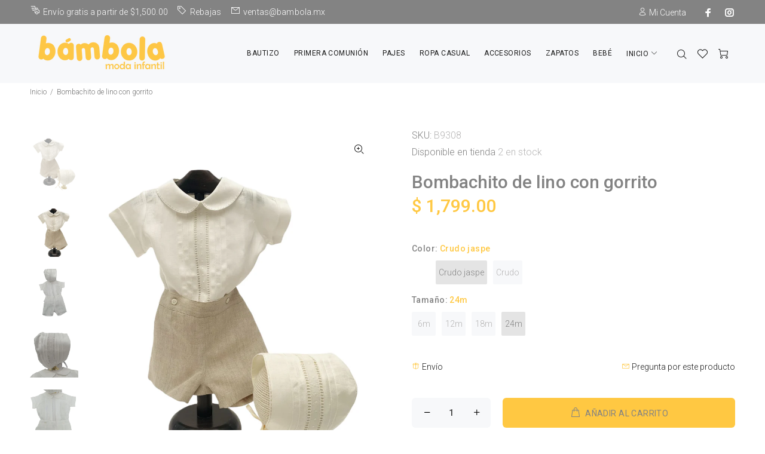

--- FILE ---
content_type: text/html; charset=utf-8
request_url: https://bambola.mx/products/bombachito-de-lino-con-gorrito?variant=40166767460435
body_size: 25387
content:
<!doctype html>
<input type="hidden" id="aaa-customer-id" value="">
<input type="hidden" id="aaa-cus-first_name" value="">
<input type="hidden" id="aaa-cus-last_name" value="">
<input type="hidden" id="aaa-cus-email" value="">

<div class="aaa-giftregi-overlay-login">
    <div class="aaa-giftregi-popup">
        <h2></h2>
        <a class="aaa-giftregi-close" href="javascript:;" onclick='closeloginpopup("aaa-giftregi-overlay-login");'>x</a>
        <div class="aaa-giftregi-content aaa-gift-form">
            <div class="grid login-template">
                <div class="grid__item one-whole">
                    <div class="note form-success" id="ResetSuccess" style="display:none;">
                        Translation missing: es.customer.recover_password.success
                    </div>
                    <div id="CustomerLoginFormGift">
                        <form method="post" action="/account/login" id="customer_login" accept-charset="UTF-8" data-login-with-shop-sign-in="true"><input type="hidden" name="form_type" value="customer_login" /><input type="hidden" name="utf8" value="✓" />
                        <div class="section-header section-header--large margin-bottom-0">
                            <h1 class="section-header__title">INICIAR SESIÓN</h1>
                        </div>

                        
                        <input type="email" required name="customer[email]"  id="CustomerEmail" placeholder="Dirección de correo electrónico" autocorrect="off" autocapitalize="off" autofocus style="">
                       
                        

                        <input type="password" required value="" name="customer[password]" id="CustomerPassword" placeholder="Contraseña"  style="">
                            
                            <a  href="javascript:;"  id='forgot-pass' onclick='forgetpassShow()'>Perdiste la contraseña?</a>
                        

                        

                        <p>
                            <input type="hidden" class="aaa_return_page" name="return_to"  />

                            <input type="submit" class="btn" id="loginfrm" value="INICIAR SESIÓN">
                        </p>
                        <p>
                            Eres nuevo usuario? <a href="javascript:;" onclick="showregistration();" class="registration-toggle"><span class="pink-text">REGISTRATE AHORA</span></a>
                        </p>
                        </form>
                    </div>

                    
                    <div id="RecoverPasswordFormGift" class="asasa" style="display: none;">

                        <div class="section-header section-header--large">
                            <h2 class="section-header__title">¿Perdiste la contraseña?</h2>
                        </div>
                        <p>Recupera tu contraseña</p>

                        
                        <form method="post" action="/account/recover" accept-charset="UTF-8"><input type="hidden" name="form_type" value="recover_customer_password" /><input type="hidden" name="utf8" value="✓" />

                        

                        
                        

                        <label for="RecoverEmail" class="label--hidden">Tu contraseña se enviara por correo</label>
                        <input type="email" value="" required name="email" id="RecoverEmail" placeholder="Ingresa tu correo electrónico" autocorrect="off" autocapitalize="off" style="">
                        
                        
                        <input type="submit" class="btn" value="ENVIAR">
                        
                        <a href="javascript:;" id="cancel-forgot" onclick='closerecover()'>INICIAR SESIÓN</a>
                          
                        </form>

                    </div>
                    
                </div>
                <div class="" id="registration-formGift" style="display:none;">

                    <div class="section-header section-header--large margin-bottom-0">
                        <h1 class="section-header__title">REGISTRARSE</h1>
                    </div>

                    
                    <form method="post" action="/account" id="create_customer" accept-charset="UTF-8" data-login-with-shop-sign-up="true"><input type="hidden" name="form_type" value="create_customer" /><input type="hidden" name="utf8" value="✓" />

                    

                                          
                    <label for="FirstName" class="label--hidden" style="display: none;">Nombre</label>
                    <input type="text" required name="customer[first_name]" id="FirstName"   autocapitalize="words" placeholder="Nombre" autofocus style="">
                       
                    <label for="LastName" class="label--hidden" style="display: none;">Apellido</label>
                    <input type="text" required name="customer[last_name]" id="LastName"   placeholder="Apellido" autocapitalize="words" style="">
                       
                    <label for="Email" class="label--hidden"  style="display: none;">Email</label>
                    <input type="email" required name="customer[email]" id="cusEmail"   autocorrect="off" autocapitalize="off" placeholder="Correo electrónico" style="">
                       
                    <label for="CreatePassword" class="label--hidden" style="display: none;">Contraseña</label>
                    <input type="password" required name="customer[password]" id="CreatePassword"   placeholder="Contraseña" style="">
                           
                    <input type="hidden" class="aaa_return_page" name="return_to" value="/products/bombachito-de-lino-con-gorrito" />
                    
                    <p>
                        <input type="submit" value="Registrarse" class="btn">
                    </p>
                    Ya tienes cuenta? <a href="javascript:;" class="registration-toggle" onclick="loginshow();"><span class="pink-text">INICIA SESIÓN</span></a>

                    </form>

                </div>

            </div>
        </div>
    </div>
</div>

<style>

    .aaa-giftregi-overlay-login {
        position: fixed;
        top: 0;
        bottom: 0;
        left: 0;
        right: 0;
        background: rgba(0, 0, 0, 0.7);
        transition: opacity 200ms;
        visibility: hidden;
        opacity: 0;
        z-index: 99999
    }
    .aaa-giftregi-overlay-login:target {
        visibility: visible;
        opacity: 1;
    }

    .aaa-giftregi-popup {
        margin: 70px auto;
        padding: 20px;
        background: #fff;
        border-radius: 5px;
        width: 50%;
        position: relative;
        transition: all 5s ease-in-out;
    }

    .aaa-giftregi-popup .aaa-giftregi-close {
        position: absolute;
        top: 20px;
        right: 30px;
        transition: all 200ms;
        font-size: 30px;
        font-weight: bold;
        text-decoration: none;
        color: #333;
  
    }
  .aaa-giftregi-popup .aaa-giftregi-content {
        max-height: 30%;
        overflow: auto;
        text-align: center

    }
  .aaa-giftregi-content {
      padding-bottom: 25px;
  }
  .aaa-gift-form .section-header {
    margin-bottom:25px !important;
}
#CustomerLoginFormGift,#RecoverPasswordFormGift, div#registration-formGift{width:400px; max-width:95%;margin:0 auto;}
#CustomerLoginFormGift input[type='password'],#CustomerLoginFormGift input[type='email'],#registration-formGift input[type='text'],#registration-formGift input[type='email'],#registration-formGift input[type='password']{border: 1px solid #ccc;
border-radius: 5px;padding: 10px;width: 100%;margin-bottom: 10px;}
#CustomerLoginFormGift input[type='submit'],#RecoverPasswordFormGift input[type='submit'],#registration-formGift input[type='submit']{border:1px solid #ccc;padding:10px; border-radius: 5px;}
#RecoverPasswordFormGift input[type='email']{border-radius: 5px;padding: 10px;width: 100%;margin-bottom: 10px;}
.aaa-giftregi-popup .aaa-giftregi-content{max-height:100% !important;}
</style>


<script>
    if (typeof jQuery == 'undefined') {
   var headTag = document.getElementsByTagName("head")[0];
   var jqTag = document.createElement('script');
   jqTag.type = 'text/javascript';
   jqTag.src = 'https://ajax.googleapis.com/ajax/libs/jquery/1.9.1/jquery.min.js';
   headTag.appendChild(jqTag)
  
} else {
   var $ = jQuery.noConflict();
 
}
function showregistration() {
    document.getElementById("CustomerLoginFormGift").style.display = "none";
  document.getElementById("registration-formGift").style.display = "block";
  }
  function loginshow() {
    document.getElementById("CustomerLoginFormGift").style.display = "block";
  document.getElementById("registration-formGift").style.display = "none";
  }
  function forgetpassShow(){
     document.getElementById("CustomerLoginFormGift").style.display = "none";
  document.getElementById("registration-formGift").style.display = "none";
    document.getElementById("RecoverPasswordFormGift").style.display = "block";
    
  }
  function closerecover(){
   document.getElementById("CustomerLoginFormGift").style.display = "block";
  document.getElementById("registration-formGift").style.display = "none";
    document.getElementById("RecoverPasswordFormGift").style.display = "none";
  }
</script>
<!--[if IE 9]> <html class="ie9 no-js" lang="es"> <![endif]-->
<!--[if (gt IE 9)|!(IE)]><!--> <html class="no-js" lang="es"> <!--<![endif]-->
<head>
  <!-- Basic page needs ================================================== -->
  <meta charset="utf-8">
  <!--[if IE]><meta http-equiv="X-UA-Compatible" content="IE=edge,chrome=1"><![endif]-->
  <meta name="viewport" content="width=device-width,initial-scale=1">
  <meta name="theme-color" content="#ffc842">
  <meta name="keywords" content="Shopify Template" />
  <meta name="author" content="p-themes">
  <link rel="canonical" href="https://bambola.mx/products/bombachito-de-lino-con-gorrito"><link rel="shortcut icon" href="//bambola.mx/cdn/shop/files/IMG_1454_32x32.png?v=1752606376" type="image/png"><!-- Title and description ================================================== --><title>Bombachito de lino con gorrito
&ndash; Bámbola Moda Infantil 
</title><meta name="description" content="Bombachito de lino con gorrito"><!-- Social meta ================================================== --><!-- /snippets/social-meta-tags.liquid -->




<meta property="og:site_name" content="Bámbola Moda Infantil ">
<meta property="og:url" content="https://bambola.mx/products/bombachito-de-lino-con-gorrito">
<meta property="og:title" content="Bombachito de lino con gorrito">
<meta property="og:type" content="product">
<meta property="og:description" content="Bombachito de lino con gorrito">

  <meta property="og:price:amount" content="1,799.00">
  <meta property="og:price:currency" content="MXN">

<meta property="og:image" content="http://bambola.mx/cdn/shop/files/B9308-3-Photoroom_1200x1200.jpg?v=1751305712"><meta property="og:image" content="http://bambola.mx/cdn/shop/files/B9308-4_1200x1200.jpg?v=1751305712"><meta property="og:image" content="http://bambola.mx/cdn/shop/files/B9308_1200x1200.jpg?v=1751305712">
<meta property="og:image:secure_url" content="https://bambola.mx/cdn/shop/files/B9308-3-Photoroom_1200x1200.jpg?v=1751305712"><meta property="og:image:secure_url" content="https://bambola.mx/cdn/shop/files/B9308-4_1200x1200.jpg?v=1751305712"><meta property="og:image:secure_url" content="https://bambola.mx/cdn/shop/files/B9308_1200x1200.jpg?v=1751305712">


<meta name="twitter:card" content="summary_large_image">
<meta name="twitter:title" content="Bombachito de lino con gorrito">
<meta name="twitter:description" content="Bombachito de lino con gorrito">
<!-- Helpers ================================================== -->

  <!-- CSS ================================================== --><link href="https://fonts.googleapis.com/css?family=Roboto:100,200,300,400,500,600,700,800,900" rel="stylesheet" defer>
<link href="//bambola.mx/cdn/shop/t/2/assets/theme.css?v=6142111153626030881752606392" rel="stylesheet" type="text/css" media="all" />


<script src="//bambola.mx/cdn/shop/t/2/assets/jquery.min.js?v=146653844047132007351588701245" defer="defer"></script><!-- Header hook for plugins ================================================== -->
  <script>window.performance && window.performance.mark && window.performance.mark('shopify.content_for_header.start');</script><meta name="facebook-domain-verification" content="xjiada4y3kqtcm2d4dosulsj1c77oa">
<meta id="shopify-digital-wallet" name="shopify-digital-wallet" content="/27437531219/digital_wallets/dialog">
<meta name="shopify-checkout-api-token" content="e9bfdd0cbcd2f98fc2489c546e763045">
<meta id="in-context-paypal-metadata" data-shop-id="27437531219" data-venmo-supported="false" data-environment="production" data-locale="es_ES" data-paypal-v4="true" data-currency="MXN">
<link rel="alternate" type="application/json+oembed" href="https://bambola.mx/products/bombachito-de-lino-con-gorrito.oembed">
<script async="async" src="/checkouts/internal/preloads.js?locale=es-MX"></script>
<script id="shopify-features" type="application/json">{"accessToken":"e9bfdd0cbcd2f98fc2489c546e763045","betas":["rich-media-storefront-analytics"],"domain":"bambola.mx","predictiveSearch":true,"shopId":27437531219,"locale":"es"}</script>
<script>var Shopify = Shopify || {};
Shopify.shop = "bambola-moda-infantil.myshopify.com";
Shopify.locale = "es";
Shopify.currency = {"active":"MXN","rate":"1.0"};
Shopify.country = "MX";
Shopify.theme = {"name":"Install-me-wokiee-v-1-8-1","id":80934109267,"schema_name":"Wokiee","schema_version":"1.8.1","theme_store_id":null,"role":"main"};
Shopify.theme.handle = "null";
Shopify.theme.style = {"id":null,"handle":null};
Shopify.cdnHost = "bambola.mx/cdn";
Shopify.routes = Shopify.routes || {};
Shopify.routes.root = "/";</script>
<script type="module">!function(o){(o.Shopify=o.Shopify||{}).modules=!0}(window);</script>
<script>!function(o){function n(){var o=[];function n(){o.push(Array.prototype.slice.apply(arguments))}return n.q=o,n}var t=o.Shopify=o.Shopify||{};t.loadFeatures=n(),t.autoloadFeatures=n()}(window);</script>
<script id="shop-js-analytics" type="application/json">{"pageType":"product"}</script>
<script defer="defer" async type="module" src="//bambola.mx/cdn/shopifycloud/shop-js/modules/v2/client.init-shop-cart-sync_DaR8I8JV.es.esm.js"></script>
<script defer="defer" async type="module" src="//bambola.mx/cdn/shopifycloud/shop-js/modules/v2/chunk.common_CvUpgQgQ.esm.js"></script>
<script type="module">
  await import("//bambola.mx/cdn/shopifycloud/shop-js/modules/v2/client.init-shop-cart-sync_DaR8I8JV.es.esm.js");
await import("//bambola.mx/cdn/shopifycloud/shop-js/modules/v2/chunk.common_CvUpgQgQ.esm.js");

  window.Shopify.SignInWithShop?.initShopCartSync?.({"fedCMEnabled":true,"windoidEnabled":true});

</script>
<script>(function() {
  var isLoaded = false;
  function asyncLoad() {
    if (isLoaded) return;
    isLoaded = true;
    var urls = ["https:\/\/cdn.shopify.com\/s\/files\/1\/0683\/1371\/0892\/files\/splmn-shopify-prod-August-31.min.js?v=1693985059\u0026shop=bambola-moda-infantil.myshopify.com"];
    for (var i = 0; i < urls.length; i++) {
      var s = document.createElement('script');
      s.type = 'text/javascript';
      s.async = true;
      s.src = urls[i];
      var x = document.getElementsByTagName('script')[0];
      x.parentNode.insertBefore(s, x);
    }
  };
  if(window.attachEvent) {
    window.attachEvent('onload', asyncLoad);
  } else {
    window.addEventListener('load', asyncLoad, false);
  }
})();</script>
<script id="__st">var __st={"a":27437531219,"offset":-21600,"reqid":"c3aeb04d-b6e2-4551-873b-ef07f4bcb0c7-1764100793","pageurl":"bambola.mx\/products\/bombachito-de-lino-con-gorrito?variant=40166767460435","u":"ea18f6df0973","p":"product","rtyp":"product","rid":6830903394387};</script>
<script>window.ShopifyPaypalV4VisibilityTracking = true;</script>
<script id="captcha-bootstrap">!function(){'use strict';const t='contact',e='account',n='new_comment',o=[[t,t],['blogs',n],['comments',n],[t,'customer']],c=[[e,'customer_login'],[e,'guest_login'],[e,'recover_customer_password'],[e,'create_customer']],r=t=>t.map((([t,e])=>`form[action*='/${t}']:not([data-nocaptcha='true']) input[name='form_type'][value='${e}']`)).join(','),a=t=>()=>t?[...document.querySelectorAll(t)].map((t=>t.form)):[];function s(){const t=[...o],e=r(t);return a(e)}const i='password',u='form_key',d=['recaptcha-v3-token','g-recaptcha-response','h-captcha-response',i],f=()=>{try{return window.sessionStorage}catch{return}},m='__shopify_v',_=t=>t.elements[u];function p(t,e,n=!1){try{const o=window.sessionStorage,c=JSON.parse(o.getItem(e)),{data:r}=function(t){const{data:e,action:n}=t;return t[m]||n?{data:e,action:n}:{data:t,action:n}}(c);for(const[e,n]of Object.entries(r))t.elements[e]&&(t.elements[e].value=n);n&&o.removeItem(e)}catch(o){console.error('form repopulation failed',{error:o})}}const l='form_type',E='cptcha';function T(t){t.dataset[E]=!0}const w=window,h=w.document,L='Shopify',v='ce_forms',y='captcha';let A=!1;((t,e)=>{const n=(g='f06e6c50-85a8-45c8-87d0-21a2b65856fe',I='https://cdn.shopify.com/shopifycloud/storefront-forms-hcaptcha/ce_storefront_forms_captcha_hcaptcha.v1.5.2.iife.js',D={infoText:'Protegido por hCaptcha',privacyText:'Privacidad',termsText:'Términos'},(t,e,n)=>{const o=w[L][v],c=o.bindForm;if(c)return c(t,g,e,D).then(n);var r;o.q.push([[t,g,e,D],n]),r=I,A||(h.body.append(Object.assign(h.createElement('script'),{id:'captcha-provider',async:!0,src:r})),A=!0)});var g,I,D;w[L]=w[L]||{},w[L][v]=w[L][v]||{},w[L][v].q=[],w[L][y]=w[L][y]||{},w[L][y].protect=function(t,e){n(t,void 0,e),T(t)},Object.freeze(w[L][y]),function(t,e,n,w,h,L){const[v,y,A,g]=function(t,e,n){const i=e?o:[],u=t?c:[],d=[...i,...u],f=r(d),m=r(i),_=r(d.filter((([t,e])=>n.includes(e))));return[a(f),a(m),a(_),s()]}(w,h,L),I=t=>{const e=t.target;return e instanceof HTMLFormElement?e:e&&e.form},D=t=>v().includes(t);t.addEventListener('submit',(t=>{const e=I(t);if(!e)return;const n=D(e)&&!e.dataset.hcaptchaBound&&!e.dataset.recaptchaBound,o=_(e),c=g().includes(e)&&(!o||!o.value);(n||c)&&t.preventDefault(),c&&!n&&(function(t){try{if(!f())return;!function(t){const e=f();if(!e)return;const n=_(t);if(!n)return;const o=n.value;o&&e.removeItem(o)}(t);const e=Array.from(Array(32),(()=>Math.random().toString(36)[2])).join('');!function(t,e){_(t)||t.append(Object.assign(document.createElement('input'),{type:'hidden',name:u})),t.elements[u].value=e}(t,e),function(t,e){const n=f();if(!n)return;const o=[...t.querySelectorAll(`input[type='${i}']`)].map((({name:t})=>t)),c=[...d,...o],r={};for(const[a,s]of new FormData(t).entries())c.includes(a)||(r[a]=s);n.setItem(e,JSON.stringify({[m]:1,action:t.action,data:r}))}(t,e)}catch(e){console.error('failed to persist form',e)}}(e),e.submit())}));const S=(t,e)=>{t&&!t.dataset[E]&&(n(t,e.some((e=>e===t))),T(t))};for(const o of['focusin','change'])t.addEventListener(o,(t=>{const e=I(t);D(e)&&S(e,y())}));const B=e.get('form_key'),M=e.get(l),P=B&&M;t.addEventListener('DOMContentLoaded',(()=>{const t=y();if(P)for(const e of t)e.elements[l].value===M&&p(e,B);[...new Set([...A(),...v().filter((t=>'true'===t.dataset.shopifyCaptcha))])].forEach((e=>S(e,t)))}))}(h,new URLSearchParams(w.location.search),n,t,e,['guest_login'])})(!0,!0)}();</script>
<script integrity="sha256-52AcMU7V7pcBOXWImdc/TAGTFKeNjmkeM1Pvks/DTgc=" data-source-attribution="shopify.loadfeatures" defer="defer" src="//bambola.mx/cdn/shopifycloud/storefront/assets/storefront/load_feature-81c60534.js" crossorigin="anonymous"></script>
<script data-source-attribution="shopify.dynamic_checkout.dynamic.init">var Shopify=Shopify||{};Shopify.PaymentButton=Shopify.PaymentButton||{isStorefrontPortableWallets:!0,init:function(){window.Shopify.PaymentButton.init=function(){};var t=document.createElement("script");t.src="https://bambola.mx/cdn/shopifycloud/portable-wallets/latest/portable-wallets.es.js",t.type="module",document.head.appendChild(t)}};
</script>
<script data-source-attribution="shopify.dynamic_checkout.buyer_consent">
  function portableWalletsHideBuyerConsent(e){var t=document.getElementById("shopify-buyer-consent"),n=document.getElementById("shopify-subscription-policy-button");t&&n&&(t.classList.add("hidden"),t.setAttribute("aria-hidden","true"),n.removeEventListener("click",e))}function portableWalletsShowBuyerConsent(e){var t=document.getElementById("shopify-buyer-consent"),n=document.getElementById("shopify-subscription-policy-button");t&&n&&(t.classList.remove("hidden"),t.removeAttribute("aria-hidden"),n.addEventListener("click",e))}window.Shopify?.PaymentButton&&(window.Shopify.PaymentButton.hideBuyerConsent=portableWalletsHideBuyerConsent,window.Shopify.PaymentButton.showBuyerConsent=portableWalletsShowBuyerConsent);
</script>
<script>
  function portableWalletsCleanup(e){e&&e.src&&console.error("Failed to load portable wallets script "+e.src);var t=document.querySelectorAll("shopify-accelerated-checkout .shopify-payment-button__skeleton, shopify-accelerated-checkout-cart .wallet-cart-button__skeleton"),e=document.getElementById("shopify-buyer-consent");for(let e=0;e<t.length;e++)t[e].remove();e&&e.remove()}function portableWalletsNotLoadedAsModule(e){e instanceof ErrorEvent&&"string"==typeof e.message&&e.message.includes("import.meta")&&"string"==typeof e.filename&&e.filename.includes("portable-wallets")&&(window.removeEventListener("error",portableWalletsNotLoadedAsModule),window.Shopify.PaymentButton.failedToLoad=e,"loading"===document.readyState?document.addEventListener("DOMContentLoaded",window.Shopify.PaymentButton.init):window.Shopify.PaymentButton.init())}window.addEventListener("error",portableWalletsNotLoadedAsModule);
</script>

<script type="module" src="https://bambola.mx/cdn/shopifycloud/portable-wallets/latest/portable-wallets.es.js" onError="portableWalletsCleanup(this)" crossorigin="anonymous"></script>
<script nomodule>
  document.addEventListener("DOMContentLoaded", portableWalletsCleanup);
</script>

<link id="shopify-accelerated-checkout-styles" rel="stylesheet" media="screen" href="https://bambola.mx/cdn/shopifycloud/portable-wallets/latest/accelerated-checkout-backwards-compat.css" crossorigin="anonymous">
<style id="shopify-accelerated-checkout-cart">
        #shopify-buyer-consent {
  margin-top: 1em;
  display: inline-block;
  width: 100%;
}

#shopify-buyer-consent.hidden {
  display: none;
}

#shopify-subscription-policy-button {
  background: none;
  border: none;
  padding: 0;
  text-decoration: underline;
  font-size: inherit;
  cursor: pointer;
}

#shopify-subscription-policy-button::before {
  box-shadow: none;
}

      </style>
<script id="sections-script" data-sections="promo-fixed" defer="defer" src="//bambola.mx/cdn/shop/t/2/compiled_assets/scripts.js?9985"></script>
<script>window.performance && window.performance.mark && window.performance.mark('shopify.content_for_header.end');</script>
  <!-- /Header hook for plugins ================================================== --><script src="//staticxx.s3.amazonaws.com/aio_stats_lib_v1.min.js?v=1.0"></script><link href="https://monorail-edge.shopifysvc.com" rel="dns-prefetch">
<script>(function(){if ("sendBeacon" in navigator && "performance" in window) {try {var session_token_from_headers = performance.getEntriesByType('navigation')[0].serverTiming.find(x => x.name == '_s').description;} catch {var session_token_from_headers = undefined;}var session_cookie_matches = document.cookie.match(/_shopify_s=([^;]*)/);var session_token_from_cookie = session_cookie_matches && session_cookie_matches.length === 2 ? session_cookie_matches[1] : "";var session_token = session_token_from_headers || session_token_from_cookie || "";function handle_abandonment_event(e) {var entries = performance.getEntries().filter(function(entry) {return /monorail-edge.shopifysvc.com/.test(entry.name);});if (!window.abandonment_tracked && entries.length === 0) {window.abandonment_tracked = true;var currentMs = Date.now();var navigation_start = performance.timing.navigationStart;var payload = {shop_id: 27437531219,url: window.location.href,navigation_start,duration: currentMs - navigation_start,session_token,page_type: "product"};window.navigator.sendBeacon("https://monorail-edge.shopifysvc.com/v1/produce", JSON.stringify({schema_id: "online_store_buyer_site_abandonment/1.1",payload: payload,metadata: {event_created_at_ms: currentMs,event_sent_at_ms: currentMs}}));}}window.addEventListener('pagehide', handle_abandonment_event);}}());</script>
<script id="web-pixels-manager-setup">(function e(e,d,r,n,o){if(void 0===o&&(o={}),!Boolean(null===(a=null===(i=window.Shopify)||void 0===i?void 0:i.analytics)||void 0===a?void 0:a.replayQueue)){var i,a;window.Shopify=window.Shopify||{};var t=window.Shopify;t.analytics=t.analytics||{};var s=t.analytics;s.replayQueue=[],s.publish=function(e,d,r){return s.replayQueue.push([e,d,r]),!0};try{self.performance.mark("wpm:start")}catch(e){}var l=function(){var e={modern:/Edge?\/(1{2}[4-9]|1[2-9]\d|[2-9]\d{2}|\d{4,})\.\d+(\.\d+|)|Firefox\/(1{2}[4-9]|1[2-9]\d|[2-9]\d{2}|\d{4,})\.\d+(\.\d+|)|Chrom(ium|e)\/(9{2}|\d{3,})\.\d+(\.\d+|)|(Maci|X1{2}).+ Version\/(15\.\d+|(1[6-9]|[2-9]\d|\d{3,})\.\d+)([,.]\d+|)( \(\w+\)|)( Mobile\/\w+|) Safari\/|Chrome.+OPR\/(9{2}|\d{3,})\.\d+\.\d+|(CPU[ +]OS|iPhone[ +]OS|CPU[ +]iPhone|CPU IPhone OS|CPU iPad OS)[ +]+(15[._]\d+|(1[6-9]|[2-9]\d|\d{3,})[._]\d+)([._]\d+|)|Android:?[ /-](13[3-9]|1[4-9]\d|[2-9]\d{2}|\d{4,})(\.\d+|)(\.\d+|)|Android.+Firefox\/(13[5-9]|1[4-9]\d|[2-9]\d{2}|\d{4,})\.\d+(\.\d+|)|Android.+Chrom(ium|e)\/(13[3-9]|1[4-9]\d|[2-9]\d{2}|\d{4,})\.\d+(\.\d+|)|SamsungBrowser\/([2-9]\d|\d{3,})\.\d+/,legacy:/Edge?\/(1[6-9]|[2-9]\d|\d{3,})\.\d+(\.\d+|)|Firefox\/(5[4-9]|[6-9]\d|\d{3,})\.\d+(\.\d+|)|Chrom(ium|e)\/(5[1-9]|[6-9]\d|\d{3,})\.\d+(\.\d+|)([\d.]+$|.*Safari\/(?![\d.]+ Edge\/[\d.]+$))|(Maci|X1{2}).+ Version\/(10\.\d+|(1[1-9]|[2-9]\d|\d{3,})\.\d+)([,.]\d+|)( \(\w+\)|)( Mobile\/\w+|) Safari\/|Chrome.+OPR\/(3[89]|[4-9]\d|\d{3,})\.\d+\.\d+|(CPU[ +]OS|iPhone[ +]OS|CPU[ +]iPhone|CPU IPhone OS|CPU iPad OS)[ +]+(10[._]\d+|(1[1-9]|[2-9]\d|\d{3,})[._]\d+)([._]\d+|)|Android:?[ /-](13[3-9]|1[4-9]\d|[2-9]\d{2}|\d{4,})(\.\d+|)(\.\d+|)|Mobile Safari.+OPR\/([89]\d|\d{3,})\.\d+\.\d+|Android.+Firefox\/(13[5-9]|1[4-9]\d|[2-9]\d{2}|\d{4,})\.\d+(\.\d+|)|Android.+Chrom(ium|e)\/(13[3-9]|1[4-9]\d|[2-9]\d{2}|\d{4,})\.\d+(\.\d+|)|Android.+(UC? ?Browser|UCWEB|U3)[ /]?(15\.([5-9]|\d{2,})|(1[6-9]|[2-9]\d|\d{3,})\.\d+)\.\d+|SamsungBrowser\/(5\.\d+|([6-9]|\d{2,})\.\d+)|Android.+MQ{2}Browser\/(14(\.(9|\d{2,})|)|(1[5-9]|[2-9]\d|\d{3,})(\.\d+|))(\.\d+|)|K[Aa][Ii]OS\/(3\.\d+|([4-9]|\d{2,})\.\d+)(\.\d+|)/},d=e.modern,r=e.legacy,n=navigator.userAgent;return n.match(d)?"modern":n.match(r)?"legacy":"unknown"}(),u="modern"===l?"modern":"legacy",c=(null!=n?n:{modern:"",legacy:""})[u],f=function(e){return[e.baseUrl,"/wpm","/b",e.hashVersion,"modern"===e.buildTarget?"m":"l",".js"].join("")}({baseUrl:d,hashVersion:r,buildTarget:u}),m=function(e){var d=e.version,r=e.bundleTarget,n=e.surface,o=e.pageUrl,i=e.monorailEndpoint;return{emit:function(e){var a=e.status,t=e.errorMsg,s=(new Date).getTime(),l=JSON.stringify({metadata:{event_sent_at_ms:s},events:[{schema_id:"web_pixels_manager_load/3.1",payload:{version:d,bundle_target:r,page_url:o,status:a,surface:n,error_msg:t},metadata:{event_created_at_ms:s}}]});if(!i)return console&&console.warn&&console.warn("[Web Pixels Manager] No Monorail endpoint provided, skipping logging."),!1;try{return self.navigator.sendBeacon.bind(self.navigator)(i,l)}catch(e){}var u=new XMLHttpRequest;try{return u.open("POST",i,!0),u.setRequestHeader("Content-Type","text/plain"),u.send(l),!0}catch(e){return console&&console.warn&&console.warn("[Web Pixels Manager] Got an unhandled error while logging to Monorail."),!1}}}}({version:r,bundleTarget:l,surface:e.surface,pageUrl:self.location.href,monorailEndpoint:e.monorailEndpoint});try{o.browserTarget=l,function(e){var d=e.src,r=e.async,n=void 0===r||r,o=e.onload,i=e.onerror,a=e.sri,t=e.scriptDataAttributes,s=void 0===t?{}:t,l=document.createElement("script"),u=document.querySelector("head"),c=document.querySelector("body");if(l.async=n,l.src=d,a&&(l.integrity=a,l.crossOrigin="anonymous"),s)for(var f in s)if(Object.prototype.hasOwnProperty.call(s,f))try{l.dataset[f]=s[f]}catch(e){}if(o&&l.addEventListener("load",o),i&&l.addEventListener("error",i),u)u.appendChild(l);else{if(!c)throw new Error("Did not find a head or body element to append the script");c.appendChild(l)}}({src:f,async:!0,onload:function(){if(!function(){var e,d;return Boolean(null===(d=null===(e=window.Shopify)||void 0===e?void 0:e.analytics)||void 0===d?void 0:d.initialized)}()){var d=window.webPixelsManager.init(e)||void 0;if(d){var r=window.Shopify.analytics;r.replayQueue.forEach((function(e){var r=e[0],n=e[1],o=e[2];d.publishCustomEvent(r,n,o)})),r.replayQueue=[],r.publish=d.publishCustomEvent,r.visitor=d.visitor,r.initialized=!0}}},onerror:function(){return m.emit({status:"failed",errorMsg:"".concat(f," has failed to load")})},sri:function(e){var d=/^sha384-[A-Za-z0-9+/=]+$/;return"string"==typeof e&&d.test(e)}(c)?c:"",scriptDataAttributes:o}),m.emit({status:"loading"})}catch(e){m.emit({status:"failed",errorMsg:(null==e?void 0:e.message)||"Unknown error"})}}})({shopId: 27437531219,storefrontBaseUrl: "https://bambola.mx",extensionsBaseUrl: "https://extensions.shopifycdn.com/cdn/shopifycloud/web-pixels-manager",monorailEndpoint: "https://monorail-edge.shopifysvc.com/unstable/produce_batch",surface: "storefront-renderer",enabledBetaFlags: ["2dca8a86"],webPixelsConfigList: [{"id":"1184235603","configuration":"{\"shopUrl\":\"bambola-moda-infantil.myshopify.com\"}","eventPayloadVersion":"v1","runtimeContext":"STRICT","scriptVersion":"c581e5437ee132f6ac1ad175a6693233","type":"APP","apiClientId":109149454337,"privacyPurposes":["ANALYTICS","MARKETING","SALE_OF_DATA"],"dataSharingAdjustments":{"protectedCustomerApprovalScopes":["read_customer_personal_data"]}},{"id":"193134675","configuration":"{\"pixel_id\":\"629867451724613\",\"pixel_type\":\"facebook_pixel\",\"metaapp_system_user_token\":\"-\"}","eventPayloadVersion":"v1","runtimeContext":"OPEN","scriptVersion":"ca16bc87fe92b6042fbaa3acc2fbdaa6","type":"APP","apiClientId":2329312,"privacyPurposes":["ANALYTICS","MARKETING","SALE_OF_DATA"],"dataSharingAdjustments":{"protectedCustomerApprovalScopes":["read_customer_address","read_customer_email","read_customer_name","read_customer_personal_data","read_customer_phone"]}},{"id":"shopify-app-pixel","configuration":"{}","eventPayloadVersion":"v1","runtimeContext":"STRICT","scriptVersion":"0450","apiClientId":"shopify-pixel","type":"APP","privacyPurposes":["ANALYTICS","MARKETING"]},{"id":"shopify-custom-pixel","eventPayloadVersion":"v1","runtimeContext":"LAX","scriptVersion":"0450","apiClientId":"shopify-pixel","type":"CUSTOM","privacyPurposes":["ANALYTICS","MARKETING"]}],isMerchantRequest: false,initData: {"shop":{"name":"Bámbola Moda Infantil ","paymentSettings":{"currencyCode":"MXN"},"myshopifyDomain":"bambola-moda-infantil.myshopify.com","countryCode":"MX","storefrontUrl":"https:\/\/bambola.mx"},"customer":null,"cart":null,"checkout":null,"productVariants":[{"price":{"amount":1799.0,"currencyCode":"MXN"},"product":{"title":"Bombachito de lino con gorrito","vendor":"Ixchel","id":"6830903394387","untranslatedTitle":"Bombachito de lino con gorrito","url":"\/products\/bombachito-de-lino-con-gorrito","type":"Vestidos para bautizos y comuniones"},"id":"40166767231059","image":{"src":"\/\/bambola.mx\/cdn\/shop\/files\/B9308-3-Photoroom.jpg?v=1751305712"},"sku":"B9308","title":"Blanco \/ 6m","untranslatedTitle":"Blanco \/ 6m"},{"price":{"amount":1799.0,"currencyCode":"MXN"},"product":{"title":"Bombachito de lino con gorrito","vendor":"Ixchel","id":"6830903394387","untranslatedTitle":"Bombachito de lino con gorrito","url":"\/products\/bombachito-de-lino-con-gorrito","type":"Vestidos para bautizos y comuniones"},"id":"40166767263827","image":{"src":"\/\/bambola.mx\/cdn\/shop\/files\/B9308-3-Photoroom.jpg?v=1751305712"},"sku":"B9308","title":"Blanco \/ 12m","untranslatedTitle":"Blanco \/ 12m"},{"price":{"amount":1799.0,"currencyCode":"MXN"},"product":{"title":"Bombachito de lino con gorrito","vendor":"Ixchel","id":"6830903394387","untranslatedTitle":"Bombachito de lino con gorrito","url":"\/products\/bombachito-de-lino-con-gorrito","type":"Vestidos para bautizos y comuniones"},"id":"40166767296595","image":{"src":"\/\/bambola.mx\/cdn\/shop\/files\/B9308-3-Photoroom.jpg?v=1751305712"},"sku":"B9308","title":"Blanco \/ 18m","untranslatedTitle":"Blanco \/ 18m"},{"price":{"amount":1799.0,"currencyCode":"MXN"},"product":{"title":"Bombachito de lino con gorrito","vendor":"Ixchel","id":"6830903394387","untranslatedTitle":"Bombachito de lino con gorrito","url":"\/products\/bombachito-de-lino-con-gorrito","type":"Vestidos para bautizos y comuniones"},"id":"40166767329363","image":{"src":"\/\/bambola.mx\/cdn\/shop\/files\/B9308-3-Photoroom.jpg?v=1751305712"},"sku":"B9308","title":"Blanco \/ 24m","untranslatedTitle":"Blanco \/ 24m"},{"price":{"amount":1799.0,"currencyCode":"MXN"},"product":{"title":"Bombachito de lino con gorrito","vendor":"Ixchel","id":"6830903394387","untranslatedTitle":"Bombachito de lino con gorrito","url":"\/products\/bombachito-de-lino-con-gorrito","type":"Vestidos para bautizos y comuniones"},"id":"40166767362131","image":{"src":"\/\/bambola.mx\/cdn\/shop\/files\/B9308-3-Photoroom.jpg?v=1751305712"},"sku":"B9308","title":"Crudo jaspe \/ 6m","untranslatedTitle":"Crudo jaspe \/ 6m"},{"price":{"amount":1799.0,"currencyCode":"MXN"},"product":{"title":"Bombachito de lino con gorrito","vendor":"Ixchel","id":"6830903394387","untranslatedTitle":"Bombachito de lino con gorrito","url":"\/products\/bombachito-de-lino-con-gorrito","type":"Vestidos para bautizos y comuniones"},"id":"40166767394899","image":{"src":"\/\/bambola.mx\/cdn\/shop\/files\/B9308-3-Photoroom.jpg?v=1751305712"},"sku":"B9308","title":"Crudo jaspe \/ 12m","untranslatedTitle":"Crudo jaspe \/ 12m"},{"price":{"amount":1799.0,"currencyCode":"MXN"},"product":{"title":"Bombachito de lino con gorrito","vendor":"Ixchel","id":"6830903394387","untranslatedTitle":"Bombachito de lino con gorrito","url":"\/products\/bombachito-de-lino-con-gorrito","type":"Vestidos para bautizos y comuniones"},"id":"40166767427667","image":{"src":"\/\/bambola.mx\/cdn\/shop\/files\/B9308-3-Photoroom.jpg?v=1751305712"},"sku":"B9308","title":"Crudo jaspe \/ 18m","untranslatedTitle":"Crudo jaspe \/ 18m"},{"price":{"amount":1799.0,"currencyCode":"MXN"},"product":{"title":"Bombachito de lino con gorrito","vendor":"Ixchel","id":"6830903394387","untranslatedTitle":"Bombachito de lino con gorrito","url":"\/products\/bombachito-de-lino-con-gorrito","type":"Vestidos para bautizos y comuniones"},"id":"40166767460435","image":{"src":"\/\/bambola.mx\/cdn\/shop\/files\/B9308-3-Photoroom.jpg?v=1751305712"},"sku":"B9308","title":"Crudo jaspe \/ 24m","untranslatedTitle":"Crudo jaspe \/ 24m"},{"price":{"amount":1799.0,"currencyCode":"MXN"},"product":{"title":"Bombachito de lino con gorrito","vendor":"Ixchel","id":"6830903394387","untranslatedTitle":"Bombachito de lino con gorrito","url":"\/products\/bombachito-de-lino-con-gorrito","type":"Vestidos para bautizos y comuniones"},"id":"40166767493203","image":{"src":"\/\/bambola.mx\/cdn\/shop\/files\/B9308-3-Photoroom.jpg?v=1751305712"},"sku":"B9308","title":"Crudo \/ 6m","untranslatedTitle":"Crudo \/ 6m"},{"price":{"amount":1799.0,"currencyCode":"MXN"},"product":{"title":"Bombachito de lino con gorrito","vendor":"Ixchel","id":"6830903394387","untranslatedTitle":"Bombachito de lino con gorrito","url":"\/products\/bombachito-de-lino-con-gorrito","type":"Vestidos para bautizos y comuniones"},"id":"40166767525971","image":{"src":"\/\/bambola.mx\/cdn\/shop\/files\/B9308-3-Photoroom.jpg?v=1751305712"},"sku":"B9308","title":"Crudo \/ 12m","untranslatedTitle":"Crudo \/ 12m"},{"price":{"amount":1799.0,"currencyCode":"MXN"},"product":{"title":"Bombachito de lino con gorrito","vendor":"Ixchel","id":"6830903394387","untranslatedTitle":"Bombachito de lino con gorrito","url":"\/products\/bombachito-de-lino-con-gorrito","type":"Vestidos para bautizos y comuniones"},"id":"40166767558739","image":{"src":"\/\/bambola.mx\/cdn\/shop\/files\/B9308-3-Photoroom.jpg?v=1751305712"},"sku":"B9308","title":"Crudo \/ 18m","untranslatedTitle":"Crudo \/ 18m"},{"price":{"amount":1799.0,"currencyCode":"MXN"},"product":{"title":"Bombachito de lino con gorrito","vendor":"Ixchel","id":"6830903394387","untranslatedTitle":"Bombachito de lino con gorrito","url":"\/products\/bombachito-de-lino-con-gorrito","type":"Vestidos para bautizos y comuniones"},"id":"40166767591507","image":{"src":"\/\/bambola.mx\/cdn\/shop\/files\/B9308-3-Photoroom.jpg?v=1751305712"},"sku":"B9308","title":"Crudo \/ 24m","untranslatedTitle":"Crudo \/ 24m"}],"purchasingCompany":null},},"https://bambola.mx/cdn","ae1676cfwd2530674p4253c800m34e853cb",{"modern":"","legacy":""},{"shopId":"27437531219","storefrontBaseUrl":"https:\/\/bambola.mx","extensionBaseUrl":"https:\/\/extensions.shopifycdn.com\/cdn\/shopifycloud\/web-pixels-manager","surface":"storefront-renderer","enabledBetaFlags":"[\"2dca8a86\"]","isMerchantRequest":"false","hashVersion":"ae1676cfwd2530674p4253c800m34e853cb","publish":"custom","events":"[[\"page_viewed\",{}],[\"product_viewed\",{\"productVariant\":{\"price\":{\"amount\":1799.0,\"currencyCode\":\"MXN\"},\"product\":{\"title\":\"Bombachito de lino con gorrito\",\"vendor\":\"Ixchel\",\"id\":\"6830903394387\",\"untranslatedTitle\":\"Bombachito de lino con gorrito\",\"url\":\"\/products\/bombachito-de-lino-con-gorrito\",\"type\":\"Vestidos para bautizos y comuniones\"},\"id\":\"40166767460435\",\"image\":{\"src\":\"\/\/bambola.mx\/cdn\/shop\/files\/B9308-3-Photoroom.jpg?v=1751305712\"},\"sku\":\"B9308\",\"title\":\"Crudo jaspe \/ 24m\",\"untranslatedTitle\":\"Crudo jaspe \/ 24m\"}}]]"});</script><script>
  window.ShopifyAnalytics = window.ShopifyAnalytics || {};
  window.ShopifyAnalytics.meta = window.ShopifyAnalytics.meta || {};
  window.ShopifyAnalytics.meta.currency = 'MXN';
  var meta = {"product":{"id":6830903394387,"gid":"gid:\/\/shopify\/Product\/6830903394387","vendor":"Ixchel","type":"Vestidos para bautizos y comuniones","variants":[{"id":40166767231059,"price":179900,"name":"Bombachito de lino con gorrito - Blanco \/ 6m","public_title":"Blanco \/ 6m","sku":"B9308"},{"id":40166767263827,"price":179900,"name":"Bombachito de lino con gorrito - Blanco \/ 12m","public_title":"Blanco \/ 12m","sku":"B9308"},{"id":40166767296595,"price":179900,"name":"Bombachito de lino con gorrito - Blanco \/ 18m","public_title":"Blanco \/ 18m","sku":"B9308"},{"id":40166767329363,"price":179900,"name":"Bombachito de lino con gorrito - Blanco \/ 24m","public_title":"Blanco \/ 24m","sku":"B9308"},{"id":40166767362131,"price":179900,"name":"Bombachito de lino con gorrito - Crudo jaspe \/ 6m","public_title":"Crudo jaspe \/ 6m","sku":"B9308"},{"id":40166767394899,"price":179900,"name":"Bombachito de lino con gorrito - Crudo jaspe \/ 12m","public_title":"Crudo jaspe \/ 12m","sku":"B9308"},{"id":40166767427667,"price":179900,"name":"Bombachito de lino con gorrito - Crudo jaspe \/ 18m","public_title":"Crudo jaspe \/ 18m","sku":"B9308"},{"id":40166767460435,"price":179900,"name":"Bombachito de lino con gorrito - Crudo jaspe \/ 24m","public_title":"Crudo jaspe \/ 24m","sku":"B9308"},{"id":40166767493203,"price":179900,"name":"Bombachito de lino con gorrito - Crudo \/ 6m","public_title":"Crudo \/ 6m","sku":"B9308"},{"id":40166767525971,"price":179900,"name":"Bombachito de lino con gorrito - Crudo \/ 12m","public_title":"Crudo \/ 12m","sku":"B9308"},{"id":40166767558739,"price":179900,"name":"Bombachito de lino con gorrito - Crudo \/ 18m","public_title":"Crudo \/ 18m","sku":"B9308"},{"id":40166767591507,"price":179900,"name":"Bombachito de lino con gorrito - Crudo \/ 24m","public_title":"Crudo \/ 24m","sku":"B9308"}],"remote":false},"page":{"pageType":"product","resourceType":"product","resourceId":6830903394387}};
  for (var attr in meta) {
    window.ShopifyAnalytics.meta[attr] = meta[attr];
  }
</script>
<script class="analytics">
  (function () {
    var customDocumentWrite = function(content) {
      var jquery = null;

      if (window.jQuery) {
        jquery = window.jQuery;
      } else if (window.Checkout && window.Checkout.$) {
        jquery = window.Checkout.$;
      }

      if (jquery) {
        jquery('body').append(content);
      }
    };

    var hasLoggedConversion = function(token) {
      if (token) {
        return document.cookie.indexOf('loggedConversion=' + token) !== -1;
      }
      return false;
    }

    var setCookieIfConversion = function(token) {
      if (token) {
        var twoMonthsFromNow = new Date(Date.now());
        twoMonthsFromNow.setMonth(twoMonthsFromNow.getMonth() + 2);

        document.cookie = 'loggedConversion=' + token + '; expires=' + twoMonthsFromNow;
      }
    }

    var trekkie = window.ShopifyAnalytics.lib = window.trekkie = window.trekkie || [];
    if (trekkie.integrations) {
      return;
    }
    trekkie.methods = [
      'identify',
      'page',
      'ready',
      'track',
      'trackForm',
      'trackLink'
    ];
    trekkie.factory = function(method) {
      return function() {
        var args = Array.prototype.slice.call(arguments);
        args.unshift(method);
        trekkie.push(args);
        return trekkie;
      };
    };
    for (var i = 0; i < trekkie.methods.length; i++) {
      var key = trekkie.methods[i];
      trekkie[key] = trekkie.factory(key);
    }
    trekkie.load = function(config) {
      trekkie.config = config || {};
      trekkie.config.initialDocumentCookie = document.cookie;
      var first = document.getElementsByTagName('script')[0];
      var script = document.createElement('script');
      script.type = 'text/javascript';
      script.onerror = function(e) {
        var scriptFallback = document.createElement('script');
        scriptFallback.type = 'text/javascript';
        scriptFallback.onerror = function(error) {
                var Monorail = {
      produce: function produce(monorailDomain, schemaId, payload) {
        var currentMs = new Date().getTime();
        var event = {
          schema_id: schemaId,
          payload: payload,
          metadata: {
            event_created_at_ms: currentMs,
            event_sent_at_ms: currentMs
          }
        };
        return Monorail.sendRequest("https://" + monorailDomain + "/v1/produce", JSON.stringify(event));
      },
      sendRequest: function sendRequest(endpointUrl, payload) {
        // Try the sendBeacon API
        if (window && window.navigator && typeof window.navigator.sendBeacon === 'function' && typeof window.Blob === 'function' && !Monorail.isIos12()) {
          var blobData = new window.Blob([payload], {
            type: 'text/plain'
          });

          if (window.navigator.sendBeacon(endpointUrl, blobData)) {
            return true;
          } // sendBeacon was not successful

        } // XHR beacon

        var xhr = new XMLHttpRequest();

        try {
          xhr.open('POST', endpointUrl);
          xhr.setRequestHeader('Content-Type', 'text/plain');
          xhr.send(payload);
        } catch (e) {
          console.log(e);
        }

        return false;
      },
      isIos12: function isIos12() {
        return window.navigator.userAgent.lastIndexOf('iPhone; CPU iPhone OS 12_') !== -1 || window.navigator.userAgent.lastIndexOf('iPad; CPU OS 12_') !== -1;
      }
    };
    Monorail.produce('monorail-edge.shopifysvc.com',
      'trekkie_storefront_load_errors/1.1',
      {shop_id: 27437531219,
      theme_id: 80934109267,
      app_name: "storefront",
      context_url: window.location.href,
      source_url: "//bambola.mx/cdn/s/trekkie.storefront.3c703df509f0f96f3237c9daa54e2777acf1a1dd.min.js"});

        };
        scriptFallback.async = true;
        scriptFallback.src = '//bambola.mx/cdn/s/trekkie.storefront.3c703df509f0f96f3237c9daa54e2777acf1a1dd.min.js';
        first.parentNode.insertBefore(scriptFallback, first);
      };
      script.async = true;
      script.src = '//bambola.mx/cdn/s/trekkie.storefront.3c703df509f0f96f3237c9daa54e2777acf1a1dd.min.js';
      first.parentNode.insertBefore(script, first);
    };
    trekkie.load(
      {"Trekkie":{"appName":"storefront","development":false,"defaultAttributes":{"shopId":27437531219,"isMerchantRequest":null,"themeId":80934109267,"themeCityHash":"9538381929124379074","contentLanguage":"es","currency":"MXN","eventMetadataId":"b5623e09-a6cc-4647-8482-7c7e80288a14"},"isServerSideCookieWritingEnabled":true,"monorailRegion":"shop_domain","enabledBetaFlags":["f0df213a"]},"Session Attribution":{},"S2S":{"facebookCapiEnabled":false,"source":"trekkie-storefront-renderer","apiClientId":580111}}
    );

    var loaded = false;
    trekkie.ready(function() {
      if (loaded) return;
      loaded = true;

      window.ShopifyAnalytics.lib = window.trekkie;

      var originalDocumentWrite = document.write;
      document.write = customDocumentWrite;
      try { window.ShopifyAnalytics.merchantGoogleAnalytics.call(this); } catch(error) {};
      document.write = originalDocumentWrite;

      window.ShopifyAnalytics.lib.page(null,{"pageType":"product","resourceType":"product","resourceId":6830903394387,"shopifyEmitted":true});

      var match = window.location.pathname.match(/checkouts\/(.+)\/(thank_you|post_purchase)/)
      var token = match? match[1]: undefined;
      if (!hasLoggedConversion(token)) {
        setCookieIfConversion(token);
        window.ShopifyAnalytics.lib.track("Viewed Product",{"currency":"MXN","variantId":40166767460435,"productId":6830903394387,"productGid":"gid:\/\/shopify\/Product\/6830903394387","name":"Bombachito de lino con gorrito - Crudo jaspe \/ 24m","price":"1799.00","sku":"B9308","brand":"Ixchel","variant":"Crudo jaspe \/ 24m","category":"Vestidos para bautizos y comuniones","nonInteraction":true,"remote":false},undefined,undefined,{"shopifyEmitted":true});
      window.ShopifyAnalytics.lib.track("monorail:\/\/trekkie_storefront_viewed_product\/1.1",{"currency":"MXN","variantId":40166767460435,"productId":6830903394387,"productGid":"gid:\/\/shopify\/Product\/6830903394387","name":"Bombachito de lino con gorrito - Crudo jaspe \/ 24m","price":"1799.00","sku":"B9308","brand":"Ixchel","variant":"Crudo jaspe \/ 24m","category":"Vestidos para bautizos y comuniones","nonInteraction":true,"remote":false,"referer":"https:\/\/bambola.mx\/products\/bombachito-de-lino-con-gorrito?variant=40166767460435"});
      }
    });


        var eventsListenerScript = document.createElement('script');
        eventsListenerScript.async = true;
        eventsListenerScript.src = "//bambola.mx/cdn/shopifycloud/storefront/assets/shop_events_listener-3da45d37.js";
        document.getElementsByTagName('head')[0].appendChild(eventsListenerScript);

})();</script>
<script
  defer
  src="https://bambola.mx/cdn/shopifycloud/perf-kit/shopify-perf-kit-2.1.2.min.js"
  data-application="storefront-renderer"
  data-shop-id="27437531219"
  data-render-region="gcp-us-east1"
  data-page-type="product"
  data-theme-instance-id="80934109267"
  data-theme-name="Wokiee"
  data-theme-version="1.8.1"
  data-monorail-region="shop_domain"
  data-resource-timing-sampling-rate="10"
  data-shs="true"
  data-shs-beacon="true"
  data-shs-export-with-fetch="true"
  data-shs-logs-sample-rate="1"
></script>
</head>
<body class="pageproduct" ><div id="shopify-section-show-helper" class="shopify-section"></div><div id="shopify-section-header-template" class="shopify-section"><nav class="panel-menu mobile-main-menu">
  <ul><li>
      <a href="/pages/bautizo">BAUTIZO</a></li><li>
      <a href="/pages/primera-comunion">PRIMERA COMUNIÓN</a></li><li>
      <a href="/pages/meninas-y-pajes">PAJES</a></li><li>
      <a href="/pages/ropa-casual">ROPA CASUAL</a></li><li>
      <a href="/pages/accesorios">ACCESORIOS</a></li><li>
      <a href="/pages/calzado">ZAPATOS</a></li><li>
      <a href="/pages/bebe">BEBÉ</a></li><li>
      <a href="/#">INICIO <i class="icon-e-13"></i></a><ul><li>
          <a href="/collections/rebajas">REBAJAS</a></li><li>
          <a href="/pages/catalogo">CATÁLOGO</a></li><li>
          <a href="/pages/galeria">GALERÍA</a></li><li>
          <a href="/pages/nosotros">NOSOTROS</a></li><li>
          <a href="/pages/sucursales">SUCURSALES</a></li><li>
          <a href="/pages/contacto">CONTACTO</a></li></ul></li>
  </li>
     <li>  <a href="/account" style="  font-size: 14px;  text-decoration: none; color: #fff; position: relative;">MI CUENTA</a>
  </li>
  
  </ul>
  
  <ul>
 
</nav><header class="desctop-menu-large small-header"><div class="tt-color-scheme-01">
  <div class="container">
    <div class="tt-header-row tt-top-row">
      <div class="tt-col-left">
        <div class="tt-box-info">
<ul>
<li>
<i class="icon-f-48"></i>Envío gratis a partir de $1,500.00
</li>
<li>
<i class="icon-f-56"></i><a href="https://bambola.mx/account/register">Rebajas   </a>
</li>
<li>                
<i class="icon-f-72"></i>ventas@bambola.mx</li>
</ul>
</div>
      </div><div class="tt-col-right ml-auto">
        <ul class="tt-social-icon">


          <li>  <a href="/account" style="color:#fff; font-size:14px;"><i class="icon-f-94" style="color:#fff; font-size:16px;"></i> Mi Cuenta</a> </li>

          <li>  <li><a class="icon-g-64" target="_blank" href="https://www.facebook.com/bambolamx/"></a></li><li><a class="icon-g-67" target="_blank" href="https://www.instagram.com/bambolamodainfantil/?hl=es-la"></a></li></li></ul>
      </div></div>
  </div>
</div><!-- tt-mobile-header -->
<div class="tt-mobile-header">
  <div class="container-fluid">
    <div class="tt-header-row">
      <div class="tt-mobile-parent-menu">
        <div class="tt-menu-toggle mainmenumob-js">
          <svg version="1.1" id="Layer_1" xmlns="http://www.w3.org/2000/svg" xmlns:xlink="http://www.w3.org/1999/xlink" x="0px" y="0px"
     viewBox="0 0 22 22" style="enable-background:new 0 0 22 22;" xml:space="preserve">
  <g class="cambio">
    <path d="M1.8,6.1C1.6,6,1.6,5.8,1.6,5.7c0-0.2,0.1-0.3,0.2-0.4C1.9,5.1,2,5,2.2,5h17.5c0.2,0,0.3,0.1,0.4,0.2
             c0.1,0.1,0.2,0.3,0.2,0.4c0,0.2-0.1,0.3-0.2,0.4c-0.1,0.1-0.3,0.2-0.4,0.2H2.2C2,6.3,1.9,6.2,1.8,6.1z M1.8,11.7
             c-0.1-0.1-0.2-0.3-0.2-0.4c0-0.2,0.1-0.3,0.2-0.4c0.1-0.1,0.3-0.2,0.4-0.2h17.5c0.2,0,0.3,0.1,0.4,0.2c0.1,0.1,0.2,0.3,0.2,0.4
             c0,0.2-0.1,0.3-0.2,0.4c-0.1,0.1-0.3,0.2-0.4,0.2H2.2C2,11.9,1.9,11.8,1.8,11.7z M1.8,17.3c-0.1-0.1-0.2-0.3-0.2-0.4
             c0-0.2,0.1-0.3,0.2-0.4c0.1-0.1,0.3-0.2,0.4-0.2h17.5c0.2,0,0.3,0.1,0.4,0.2c0.1,0.1,0.2,0.3,0.2,0.4c0,0.2-0.1,0.3-0.2,0.4
             c-0.1,0.1-0.3,0.2-0.4,0.2H2.2C2,17.5,1.9,17.5,1.8,17.3z"/>
  </g>
</svg>
        </div>
      </div>
      <!-- search -->
      <div class="tt-mobile-parent-search tt-parent-box"></div>
      <!-- /search --><!-- tt-search -->
<div class=" tt-parent-box icon-menu">
  <div class="tt- tt-dropdown-obj">
   <a href="/pages/lista-de-deseos">  <button class="tt-dropdown-toggle">
     <svg class="cambio"width="17px" height="17px" viewBox="0 0 16 15" fill="none" xmlns="http://www.w3.org/2000/svg" >
  <path d="M8.15625 1.34375C8.13542 1.375 8.10938 1.40625 8.07812 1.4375C8.05729 1.45833 8.03125 1.48438 8 1.51562C7.96875 1.48438 7.9375 1.45833 7.90625 1.4375C7.88542 1.40625 7.86458 1.375 7.84375 1.34375C7.39583 0.895833 6.88542 0.5625 6.3125 0.34375C5.75 0.114583 5.17188 0 4.57812 0C3.99479 0 3.42188 0.114583 2.85938 0.34375C2.29688 0.5625 1.79167 0.895833 1.34375 1.34375C0.90625 1.78125 0.572917 2.28125 0.34375 2.84375C0.114583 3.39583 0 3.97917 0 4.59375C0 5.20833 0.114583 5.79688 0.34375 6.35938C0.572917 6.91146 0.90625 7.40625 1.34375 7.84375L7.64062 14.1406C7.69271 14.1823 7.75 14.2135 7.8125 14.2344C7.875 14.2656 7.9375 14.2812 8 14.2812C8.0625 14.2812 8.125 14.2656 8.1875 14.2344C8.25 14.2135 8.30729 14.1823 8.35938 14.1406L14.6562 7.84375C15.0938 7.40625 15.4271 6.91146 15.6562 6.35938C15.8854 5.79688 16 5.20833 16 4.59375C16 3.97917 15.8854 3.39583 15.6562 2.84375C15.4271 2.28125 15.0938 1.78125 14.6562 1.34375C14.2083 0.895833 13.7031 0.5625 13.1406 0.34375C12.5781 0.114583 12 0 11.4062 0C10.8229 0 10.2448 0.114583 9.67188 0.34375C9.10938 0.5625 8.60417 0.895833 8.15625 1.34375ZM13.9531 7.125L8 13.0781L2.04688 7.125C1.71354 6.79167 1.45312 6.40625 1.26562 5.96875C1.08854 5.53125 1 5.07292 1 4.59375C1 4.11458 1.08854 3.65625 1.26562 3.21875C1.45312 2.78125 1.71354 2.39062 2.04688 2.04688C2.40104 1.70312 2.79688 1.44271 3.23438 1.26562C3.68229 1.08854 4.13542 1 4.59375 1C5.05208 1 5.5 1.08854 5.9375 1.26562C6.38542 1.44271 6.78125 1.70312 7.125 2.04688C7.20833 2.13021 7.28646 2.21875 7.35938 2.3125C7.44271 2.40625 7.51562 2.50521 7.57812 2.60938C7.67188 2.74479 7.8125 2.8125 8 2.8125C8.1875 2.8125 8.32812 2.74479 8.42188 2.60938C8.48438 2.50521 8.55208 2.40625 8.625 2.3125C8.70833 2.21875 8.79167 2.13021 8.875 2.04688C9.21875 1.70312 9.60938 1.44271 10.0469 1.26562C10.4948 1.08854 10.9479 1 11.4062 1C11.8646 1 12.3125 1.08854 12.75 1.26562C13.1979 1.44271 13.599 1.70312 13.9531 2.04688C14.2865 2.39062 14.5417 2.78125 14.7188 3.21875C14.9062 3.65625 15 4.11458 15 4.59375C15 5.07292 14.9062 5.53125 14.7188 5.96875C14.5417 6.40625 14.2865 6.79167 13.9531 7.125Z" ></path>
</svg>
    </button></a>
  </div>
</div>
<!-- /tt-search -->
      
<!-- cart -->
      <div class="tt-mobile-parent-cart tt-parent-box"></div>
      <!-- /cart --><!-- account -->
      <div class="tt-mobile-parent-account tt-parent-box"></div>
      <!-- /account --><!-- currency -->
      <div class="tt-mobile-parent-multi tt-parent-box"></div>
      <!-- /currency --></div>
  </div>
  <div class="container-fluid tt-top-line">
    <div class="row">
      <div class="tt-logo-container">
        <a class="tt-logo tt-logo-alignment" href="/"><img src="//bambola.mx/cdn/shop/files/logo_bambola_fondo_transparente-01_200x.png?v=1614347405"
                           srcset="//bambola.mx/cdn/shop/files/logo_bambola_fondo_transparente-01_200x.png?v=1614347405 1x, //bambola.mx/cdn/shop/files/logo_bambola_fondo_transparente-01_400x.png?v=1614347405 2x"
                           alt=""
                           class="tt-retina"></a>
      </div>
    </div>
  </div>
</div>

<style>
  .tt-mobile-header .tt-parent-box {
    padding-left: 10px!important;
  }
</style><!-- tt-desktop-header -->
  <div class="tt-desktop-header">

    <div class="container">
      <div class="tt-header-holder">

        <div class="tt-col-obj tt-obj-logo
" itemscope itemtype="http://schema.org/Organization"><a href="/" class="tt-logo" itemprop="url"><img src="//bambola.mx/cdn/shop/files/logo_bambola_fondo_transparente-01_250x.png?v=1614347405"
                   srcset="//bambola.mx/cdn/shop/files/logo_bambola_fondo_transparente-01_250x.png?v=1614347405 1x, //bambola.mx/cdn/shop/files/logo_bambola_fondo_transparente-01_500x.png?v=1614347405 2x"
                   alt=""
                   class="tt-retina" itemprop="logo" style="top:0px"/></a></div><div class="tt-col-obj tt-obj-menu obj-aligment-right">
          <!-- tt-menu -->
          <div class="tt-desctop-parent-menu tt-parent-box">
            <div class="tt-desctop-menu"><nav>
  <ul><li class="dropdown tt-megamenu-col-01" >
      <a href="/pages/bautizo"><span>BAUTIZO</span></a></li><li class="dropdown tt-megamenu-col-01" >
      <a href="/pages/primera-comunion"><span>PRIMERA COMUNIÓN</span></a></li><li class="dropdown tt-megamenu-col-01" >
      <a href="/pages/meninas-y-pajes"><span>PAJES</span></a></li><li class="dropdown tt-megamenu-col-01" >
      <a href="/pages/ropa-casual"><span>ROPA CASUAL</span></a></li><li class="dropdown tt-megamenu-col-01" >
      <a href="/pages/accesorios"><span>ACCESORIOS</span></a></li><li class="dropdown tt-megamenu-col-01" >
      <a href="/pages/calzado"><span>ZAPATOS</span></a></li><li class="dropdown tt-megamenu-col-01" >
      <a href="/pages/bebe"><span>BEBÉ</span></a></li><li class="dropdown tt-megamenu-col-01" >
      <a href="/#"><span>INICIO <i class="icon-e-13"></i></span></a><div class="dropdown-menu">
  <div class="row tt-col-list">
    <div class="col">
      <ul class="tt-megamenu-submenu tt-megamenu-preview"><li><a href="/collections/rebajas"><span>REBAJAS</span></a></li><li><a href="/pages/catalogo"><span>CATÁLOGO</span></a></li><li><a href="/pages/galeria"><span>GALERÍA</span></a></li><li><a href="/pages/nosotros"><span>NOSOTROS</span></a></li><li><a href="/pages/sucursales"><span>SUCURSALES</span></a></li><li><a href="/pages/contacto"><span>CONTACTO</span></a></li></ul>
    </div>
  </div>
</div></li></ul>
</nav></div>
          </div>
        </div><div class="tt-col-obj tt-obj-options obj-move-right"><!-- tt-search -->
<div class="tt-desctop-parent-search tt-parent-box">
  <div class="tt-search tt-dropdown-obj">
    <button class="tt-dropdown-toggle"
            data-tooltip="Buscar"
            data-tposition="bottom"
            >
      <i class="icon-f-85"></i>
    </button>
    <div class="tt-dropdown-menu">
      <div class="container">
        <form action="/search" method="get" role="search">
          <div class="tt-col">
            <input type="hidden" name="type" value="product" />
            <input class="tt-search-input"
                   type="search"
                   name="q"
                   placeholder="Inserte palabra clave"
                   aria-label="Inserte palabra clave">
            <button type="submit" class="tt-btn-search"></button>
          </div>
          <div class="tt-col">
            <button class="tt-btn-close icon-f-84"></button>
          </div>
          <div class="tt-info-text">¿Qué estás buscando?</div>
        </form>
      </div>
    </div>
  </div>
</div>
<!-- /tt-search -->
<!-- tt-search -->
<div class=" tt-parent-box icon-menu">
  <div class="tt- tt-dropdown-obj">
   <a href="/pages/lista-de-deseos">  <button class="tt-dropdown-toggle">
     <svg class="cambio"width="17px" height="17px" viewBox="0 0 16 15" fill="none" xmlns="http://www.w3.org/2000/svg" >
  <path d="M8.15625 1.34375C8.13542 1.375 8.10938 1.40625 8.07812 1.4375C8.05729 1.45833 8.03125 1.48438 8 1.51562C7.96875 1.48438 7.9375 1.45833 7.90625 1.4375C7.88542 1.40625 7.86458 1.375 7.84375 1.34375C7.39583 0.895833 6.88542 0.5625 6.3125 0.34375C5.75 0.114583 5.17188 0 4.57812 0C3.99479 0 3.42188 0.114583 2.85938 0.34375C2.29688 0.5625 1.79167 0.895833 1.34375 1.34375C0.90625 1.78125 0.572917 2.28125 0.34375 2.84375C0.114583 3.39583 0 3.97917 0 4.59375C0 5.20833 0.114583 5.79688 0.34375 6.35938C0.572917 6.91146 0.90625 7.40625 1.34375 7.84375L7.64062 14.1406C7.69271 14.1823 7.75 14.2135 7.8125 14.2344C7.875 14.2656 7.9375 14.2812 8 14.2812C8.0625 14.2812 8.125 14.2656 8.1875 14.2344C8.25 14.2135 8.30729 14.1823 8.35938 14.1406L14.6562 7.84375C15.0938 7.40625 15.4271 6.91146 15.6562 6.35938C15.8854 5.79688 16 5.20833 16 4.59375C16 3.97917 15.8854 3.39583 15.6562 2.84375C15.4271 2.28125 15.0938 1.78125 14.6562 1.34375C14.2083 0.895833 13.7031 0.5625 13.1406 0.34375C12.5781 0.114583 12 0 11.4062 0C10.8229 0 10.2448 0.114583 9.67188 0.34375C9.10938 0.5625 8.60417 0.895833 8.15625 1.34375ZM13.9531 7.125L8 13.0781L2.04688 7.125C1.71354 6.79167 1.45312 6.40625 1.26562 5.96875C1.08854 5.53125 1 5.07292 1 4.59375C1 4.11458 1.08854 3.65625 1.26562 3.21875C1.45312 2.78125 1.71354 2.39062 2.04688 2.04688C2.40104 1.70312 2.79688 1.44271 3.23438 1.26562C3.68229 1.08854 4.13542 1 4.59375 1C5.05208 1 5.5 1.08854 5.9375 1.26562C6.38542 1.44271 6.78125 1.70312 7.125 2.04688C7.20833 2.13021 7.28646 2.21875 7.35938 2.3125C7.44271 2.40625 7.51562 2.50521 7.57812 2.60938C7.67188 2.74479 7.8125 2.8125 8 2.8125C8.1875 2.8125 8.32812 2.74479 8.42188 2.60938C8.48438 2.50521 8.55208 2.40625 8.625 2.3125C8.70833 2.21875 8.79167 2.13021 8.875 2.04688C9.21875 1.70312 9.60938 1.44271 10.0469 1.26562C10.4948 1.08854 10.9479 1 11.4062 1C11.8646 1 12.3125 1.08854 12.75 1.26562C13.1979 1.44271 13.599 1.70312 13.9531 2.04688C14.2865 2.39062 14.5417 2.78125 14.7188 3.21875C14.9062 3.65625 15 4.11458 15 4.59375C15 5.07292 14.9062 5.53125 14.7188 5.96875C14.5417 6.40625 14.2865 6.79167 13.9531 7.125Z" ></path>
</svg>
    </button></a>
  </div>
</div>
<!-- /tt-search --><!-- tt-cart -->
<div class="tt-desctop-parent-cart tt-parent-box">
  <div class="tt-cart tt-dropdown-obj">
    <button class="tt-dropdown-toggle"
            data-tooltip="Carrito"
            data-tposition="bottom"
            >
      
      <i class="icon-f-47"></i>
      

      <span class="tt-text">
      
      </span>
      <span class="tt-badge-cart hide">0</span>
    </button>

    <div class="tt-dropdown-menu">
      <div class="tt-mobile-add">
        <h6 class="tt-title">CARRITO</h6>
        <button class="tt-close">CERRAR</button>
      </div>
      <div class="tt-dropdown-inner">
        <div class="tt-cart-layout">
          <div class="tt-cart-content">

            <a href="/cart" class="tt-cart-empty" title="VER EL CARRITO">
              <i class="icon-f-47"></i>
              <p>No hay productos en el carrito</p>
            </a>
            
            <div class="tt-cart-box hide">
              <div class="tt-cart-list"></div>
              <div class="flex-align-center header-cart-more-message-js" style="display: none;">
                <a href="/cart" class="btn-link-02" title="Ver el carrito">...</a>
              </div>
              <div class="tt-cart-total-row">
                <div class="tt-cart-total-title">TOTAL:</div>
                <div class="tt-cart-total-price">$ 0.00</div>
              </div>
              
              <div class="checkbox-group m-term-conditions-checkbox term-conditions-checkbox-js">
                <input type="checkbox" id="cart-term-conditions-checkbox" value="1">
                <label for="cart-term-conditions-checkbox">
                  <span class="check"></span>
                  <span class="box"></span>
                  Favor de revisar bien su pedido ya que en artículos de ceremonia no hay cambios ni devolución.<br>Estoy de acuerdo con las políticas de devolución y cancelación
                </label>
              </div>
              
              <div class="tt-cart-btn">
                <div class="tt-item">
                  <a href="/checkout" class="btn disabled">PROCESAR PAGO</a>
                </div>
                <div class="tt-item">
                  <a href="/cart" class="btn-link-02">VER EL CARRITO</a>
                </div>
              </div>
            </div>

          </div>
        </div>
      </div><div class='item-html-js hide'>
  <div class="tt-item">
    <a href="#" title="Ver productos">
      <div class="tt-item-img">
        img
      </div>
      <div class="tt-item-descriptions">
        <h2 class="tt-title">title</h2>

        <ul class="tt-add-info">
          <li class="details">details</li>
        </ul>

        <div class="tt-quantity"><span class="qty">qty</span> X</div> <div class="tt-price">price</div>
      </div>
    </a>
    <div class="tt-item-close">
      <a href="/cart/change?id=0&quantity=0" class="tt-btn-close svg-icon-delete header_delete_cartitem_js" title="Eliminar">
        <svg version="1.1" id="Layer_1" xmlns="http://www.w3.org/2000/svg" xmlns:xlink="http://www.w3.org/1999/xlink" x="0px" y="0px"
     viewBox="0 0 22 22" style="enable-background:new 0 0 22 22;" xml:space="preserve">
  <g>
    <path d="M3.6,21.1c-0.1-0.1-0.2-0.3-0.2-0.4v-15H2.2C2,5.7,1.9,5.6,1.7,5.5C1.6,5.4,1.6,5.2,1.6,5.1c0-0.2,0.1-0.3,0.2-0.4
             C1.9,4.5,2,4.4,2.2,4.4h5V1.9c0-0.2,0.1-0.3,0.2-0.4c0.1-0.1,0.3-0.2,0.4-0.2h6.3c0.2,0,0.3,0.1,0.4,0.2c0.1,0.1,0.2,0.3,0.2,0.4
             v2.5h5c0.2,0,0.3,0.1,0.4,0.2c0.1,0.1,0.2,0.3,0.2,0.4c0,0.2-0.1,0.3-0.2,0.4c-0.1,0.1-0.3,0.2-0.4,0.2h-1.3v15
             c0,0.2-0.1,0.3-0.2,0.4c-0.1,0.1-0.3,0.2-0.4,0.2H4.1C3.9,21.3,3.7,21.2,3.6,21.1z M17.2,5.7H4.7v14.4h12.5V5.7z M8.3,9
             c0.1,0.1,0.2,0.3,0.2,0.4v6.9c0,0.2-0.1,0.3-0.2,0.4c-0.1,0.1-0.3,0.2-0.4,0.2s-0.3-0.1-0.4-0.2c-0.1-0.1-0.2-0.3-0.2-0.4V9.4
             c0-0.2,0.1-0.3,0.2-0.4c0.1-0.1,0.3-0.2,0.4-0.2S8.1,8.9,8.3,9z M8.4,4.4h5V2.6h-5V4.4z M11.4,9c0.1,0.1,0.2,0.3,0.2,0.4v6.9
             c0,0.2-0.1,0.3-0.2,0.4c-0.1,0.1-0.3,0.2-0.4,0.2s-0.3-0.1-0.4-0.2c-0.1-0.1-0.2-0.3-0.2-0.4V9.4c0-0.2,0.1-0.3,0.2-0.4
             c0.1-0.1,0.3-0.2,0.4-0.2S11.3,8.9,11.4,9z M13.6,9c0.1-0.1,0.3-0.2,0.4-0.2s0.3,0.1,0.4,0.2c0.1,0.1,0.2,0.3,0.2,0.4v6.9
             c0,0.2-0.1,0.3-0.2,0.4c-0.1,0.1-0.3,0.2-0.4,0.2s-0.3-0.1-0.4-0.2c-0.1-0.1-0.2-0.3-0.2-0.4V9.4C13.4,9.3,13.5,9.1,13.6,9z"/>
  </g>
</svg>
      </a>
    </div>
  </div>
</div></div>
  </div>
</div>
<!-- /tt-cart -->
<!-- tt-langue and tt-currency -->
<div class="tt-desctop-parent-multi tt-parent-box">
  <div class="tt-multi-obj tt-dropdown-obj">
    <button class="tt-dropdown-toggle"
            data-tooltip="Ajustes"
            data-tposition="bottom"
            ><i class="icon-f-79"></i></button>
    <div class="tt-dropdown-menu">
      <div class="tt-mobile-add">
        <button class="tt-close">Close</button>
      </div>
      <div class="tt-dropdown-inner"><ul class="menu_language_holder" data-css="//bambola.mx/cdn/shop/t/2/assets/weglot_app.css?v=17113614528531962971591136454">
</ul><ul class="currency"><li data-currency="USD"><a href="#">$&nbsp;&nbsp;US Dollars</a></li><li data-currency="EUR"><a href="#">€&nbsp;&nbsp;Euro</a></li><li data-currency="GBP"><a href="#">&pound;&nbsp;&nbsp;British Pounds</a></li></ul></div>
    </div>
  </div>
</div>
<!-- /tt-langue and tt-currency --></div>

      </div>
    </div></div>
  <!-- stuck nav -->
  <div class="tt-stuck-nav">
    <div class="container">
      <div class="tt-header-row "><div class="tt-stuck-parent-logo">
          <a href="/" class="tt-logo" itemprop="url"><img src="//bambola.mx/cdn/shop/files/logo_bambola_fondo_transparente-01_200x.png?v=1614347405"
                             srcset="//bambola.mx/cdn/shop/files/logo_bambola_fondo_transparente-01_200x.png?v=1614347405 1x, //bambola.mx/cdn/shop/files/logo_bambola_fondo_transparente-01_400x.png?v=1614347405 2x"
                             alt=""
                             class="tt-retina" itemprop="logo"/></a>
        </div><div class="tt-stuck-parent-menu"></div>
        <div class="tt-stuck-parent-search tt-parent-box icon-menu"></div>
        
        
        
        <!-- tt-search -->
<div class=" tt-parent-box icon-menu">
  <div class="tt- tt-dropdown-obj">
   <a href="/pages/lista-de-deseos">  <button class="tt-dropdown-toggle">
     <svg class="cambio"width="17px" height="17px" viewBox="0 0 16 15" fill="none" xmlns="http://www.w3.org/2000/svg" >
  <path d="M8.15625 1.34375C8.13542 1.375 8.10938 1.40625 8.07812 1.4375C8.05729 1.45833 8.03125 1.48438 8 1.51562C7.96875 1.48438 7.9375 1.45833 7.90625 1.4375C7.88542 1.40625 7.86458 1.375 7.84375 1.34375C7.39583 0.895833 6.88542 0.5625 6.3125 0.34375C5.75 0.114583 5.17188 0 4.57812 0C3.99479 0 3.42188 0.114583 2.85938 0.34375C2.29688 0.5625 1.79167 0.895833 1.34375 1.34375C0.90625 1.78125 0.572917 2.28125 0.34375 2.84375C0.114583 3.39583 0 3.97917 0 4.59375C0 5.20833 0.114583 5.79688 0.34375 6.35938C0.572917 6.91146 0.90625 7.40625 1.34375 7.84375L7.64062 14.1406C7.69271 14.1823 7.75 14.2135 7.8125 14.2344C7.875 14.2656 7.9375 14.2812 8 14.2812C8.0625 14.2812 8.125 14.2656 8.1875 14.2344C8.25 14.2135 8.30729 14.1823 8.35938 14.1406L14.6562 7.84375C15.0938 7.40625 15.4271 6.91146 15.6562 6.35938C15.8854 5.79688 16 5.20833 16 4.59375C16 3.97917 15.8854 3.39583 15.6562 2.84375C15.4271 2.28125 15.0938 1.78125 14.6562 1.34375C14.2083 0.895833 13.7031 0.5625 13.1406 0.34375C12.5781 0.114583 12 0 11.4062 0C10.8229 0 10.2448 0.114583 9.67188 0.34375C9.10938 0.5625 8.60417 0.895833 8.15625 1.34375ZM13.9531 7.125L8 13.0781L2.04688 7.125C1.71354 6.79167 1.45312 6.40625 1.26562 5.96875C1.08854 5.53125 1 5.07292 1 4.59375C1 4.11458 1.08854 3.65625 1.26562 3.21875C1.45312 2.78125 1.71354 2.39062 2.04688 2.04688C2.40104 1.70312 2.79688 1.44271 3.23438 1.26562C3.68229 1.08854 4.13542 1 4.59375 1C5.05208 1 5.5 1.08854 5.9375 1.26562C6.38542 1.44271 6.78125 1.70312 7.125 2.04688C7.20833 2.13021 7.28646 2.21875 7.35938 2.3125C7.44271 2.40625 7.51562 2.50521 7.57812 2.60938C7.67188 2.74479 7.8125 2.8125 8 2.8125C8.1875 2.8125 8.32812 2.74479 8.42188 2.60938C8.48438 2.50521 8.55208 2.40625 8.625 2.3125C8.70833 2.21875 8.79167 2.13021 8.875 2.04688C9.21875 1.70312 9.60938 1.44271 10.0469 1.26562C10.4948 1.08854 10.9479 1 11.4062 1C11.8646 1 12.3125 1.08854 12.75 1.26562C13.1979 1.44271 13.599 1.70312 13.9531 2.04688C14.2865 2.39062 14.5417 2.78125 14.7188 3.21875C14.9062 3.65625 15 4.11458 15 4.59375C15 5.07292 14.9062 5.53125 14.7188 5.96875C14.5417 6.40625 14.2865 6.79167 13.9531 7.125Z" ></path>
</svg>
    </button></a>
  </div>
</div>
<!-- /tt-search -->
<div class="tt-stuck-parent-cart tt-parent-box icon-menu"></div><div class="tt-stuck-parent-account tt-parent-box"></div><div class="tt-stuck-parent-multi tt-parent-box"></div></div>
    </div>
    <style>
      .tt-stuck-nav .tt-menu-toggle i, header .tt-stuck-nav .tt-dropdown-obj .tt-dropdown-toggle {
        padding-left: 25px!important;
      }
    </style><div class="tt-mobile-header">
      <div class="container-fluid tt-top-line">
        <div class="row">
          <div class="tt-logo-container">
            <a class="tt-logo tt-logo-alignment" href="/"><img src="//bambola.mx/cdn/shop/files/logo_bambola_fondo_transparente-01_150x.png?v=1614347405"
                               srcset="//bambola.mx/cdn/shop/files/logo_bambola_fondo_transparente-01_150x.png?v=1614347405 1x, //bambola.mx/cdn/shop/files/logo_bambola_fondo_transparente-01_300x.png?v=1614347405 2x"
                               alt=""
                               class="tt-retina"></a>
          </div>
        </div>
      </div>
    </div></div>
</header>


</div>
<div class="tt-breadcrumb">
  <div class="container">
    <ul>
      <li><a href="/">Inicio</a></li><li><span>Bombachito de lino con gorrito</span></li></ul>
  </div>
</div>
  <div id="tt-pageContent">
    
<div itemscope itemtype="http://schema.org/Product" class="product_page_mobile_slider_no_margin_top">
  <meta itemprop="name" content="Bombachito de lino con gorrito">
  <meta itemprop="url" content="https://bambola.mx/products/bombachito-de-lino-con-gorrito"><link itemprop="image" content="https://bambola.mx/cdn/shop/files/B9308-3-Photoroom_1512x.jpg?v=1751305712"><meta itemprop="description" content="Bombachito de lino con gorrito"><meta itemprop="sku" content="B9308"><meta itemprop="brand" content="Ixchel"><div itemprop="offers" itemscope itemtype="http://schema.org/Offer"><meta itemprop="sku" content="B9308"><link itemprop="availability" href="http://schema.org/InStock">
    <meta itemprop="price" content="1799.0">
    <meta itemprop="priceCurrency" content="MXN">
    <link itemprop="url" href="https://bambola.mx/products/bombachito-de-lino-con-gorrito?variant=40166767231059">
    <meta itemprop="priceValidUntil" content="2026-11-25">
  </div><div itemprop="offers" itemscope itemtype="http://schema.org/Offer"><meta itemprop="sku" content="B9308"><link itemprop="availability" href="http://schema.org/InStock">
    <meta itemprop="price" content="1799.0">
    <meta itemprop="priceCurrency" content="MXN">
    <link itemprop="url" href="https://bambola.mx/products/bombachito-de-lino-con-gorrito?variant=40166767263827">
    <meta itemprop="priceValidUntil" content="2026-11-25">
  </div><div itemprop="offers" itemscope itemtype="http://schema.org/Offer"><meta itemprop="sku" content="B9308"><link itemprop="availability" href="http://schema.org/InStock">
    <meta itemprop="price" content="1799.0">
    <meta itemprop="priceCurrency" content="MXN">
    <link itemprop="url" href="https://bambola.mx/products/bombachito-de-lino-con-gorrito?variant=40166767296595">
    <meta itemprop="priceValidUntil" content="2026-11-25">
  </div><div itemprop="offers" itemscope itemtype="http://schema.org/Offer"><meta itemprop="sku" content="B9308"><link itemprop="availability" href="http://schema.org/InStock">
    <meta itemprop="price" content="1799.0">
    <meta itemprop="priceCurrency" content="MXN">
    <link itemprop="url" href="https://bambola.mx/products/bombachito-de-lino-con-gorrito?variant=40166767329363">
    <meta itemprop="priceValidUntil" content="2026-11-25">
  </div><div itemprop="offers" itemscope itemtype="http://schema.org/Offer"><meta itemprop="sku" content="B9308"><link itemprop="availability" href="http://schema.org/InStock">
    <meta itemprop="price" content="1799.0">
    <meta itemprop="priceCurrency" content="MXN">
    <link itemprop="url" href="https://bambola.mx/products/bombachito-de-lino-con-gorrito?variant=40166767362131">
    <meta itemprop="priceValidUntil" content="2026-11-25">
  </div><div itemprop="offers" itemscope itemtype="http://schema.org/Offer"><meta itemprop="sku" content="B9308"><link itemprop="availability" href="http://schema.org/InStock">
    <meta itemprop="price" content="1799.0">
    <meta itemprop="priceCurrency" content="MXN">
    <link itemprop="url" href="https://bambola.mx/products/bombachito-de-lino-con-gorrito?variant=40166767394899">
    <meta itemprop="priceValidUntil" content="2026-11-25">
  </div><div itemprop="offers" itemscope itemtype="http://schema.org/Offer"><meta itemprop="sku" content="B9308"><link itemprop="availability" href="http://schema.org/InStock">
    <meta itemprop="price" content="1799.0">
    <meta itemprop="priceCurrency" content="MXN">
    <link itemprop="url" href="https://bambola.mx/products/bombachito-de-lino-con-gorrito?variant=40166767427667">
    <meta itemprop="priceValidUntil" content="2026-11-25">
  </div><div itemprop="offers" itemscope itemtype="http://schema.org/Offer"><meta itemprop="sku" content="B9308"><link itemprop="availability" href="http://schema.org/InStock">
    <meta itemprop="price" content="1799.0">
    <meta itemprop="priceCurrency" content="MXN">
    <link itemprop="url" href="https://bambola.mx/products/bombachito-de-lino-con-gorrito?variant=40166767460435">
    <meta itemprop="priceValidUntil" content="2026-11-25">
  </div><div itemprop="offers" itemscope itemtype="http://schema.org/Offer"><meta itemprop="sku" content="B9308"><link itemprop="availability" href="http://schema.org/InStock">
    <meta itemprop="price" content="1799.0">
    <meta itemprop="priceCurrency" content="MXN">
    <link itemprop="url" href="https://bambola.mx/products/bombachito-de-lino-con-gorrito?variant=40166767493203">
    <meta itemprop="priceValidUntil" content="2026-11-25">
  </div><div itemprop="offers" itemscope itemtype="http://schema.org/Offer"><meta itemprop="sku" content="B9308"><link itemprop="availability" href="http://schema.org/InStock">
    <meta itemprop="price" content="1799.0">
    <meta itemprop="priceCurrency" content="MXN">
    <link itemprop="url" href="https://bambola.mx/products/bombachito-de-lino-con-gorrito?variant=40166767525971">
    <meta itemprop="priceValidUntil" content="2026-11-25">
  </div><div itemprop="offers" itemscope itemtype="http://schema.org/Offer"><meta itemprop="sku" content="B9308"><link itemprop="availability" href="http://schema.org/InStock">
    <meta itemprop="price" content="1799.0">
    <meta itemprop="priceCurrency" content="MXN">
    <link itemprop="url" href="https://bambola.mx/products/bombachito-de-lino-con-gorrito?variant=40166767558739">
    <meta itemprop="priceValidUntil" content="2026-11-25">
  </div><div itemprop="offers" itemscope itemtype="http://schema.org/Offer"><meta itemprop="sku" content="B9308"><link itemprop="availability" href="http://schema.org/InStock">
    <meta itemprop="price" content="1799.0">
    <meta itemprop="priceCurrency" content="MXN">
    <link itemprop="url" href="https://bambola.mx/products/bombachito-de-lino-con-gorrito?variant=40166767591507">
    <meta itemprop="priceValidUntil" content="2026-11-25">
  </div><div id="shopify-section-product-template" class="shopify-section"><div class="container-indent">
  <div class="tt-mobile-product-slider visible-xs arrow-location-center slick-animated-show-js">
<div class=""><img srcset="//bambola.mx/cdn/shop/files/B9308-3-Photoroom_600x.jpg?v=1751305712" data-lazy="//bambola.mx/cdn/shop/files/B9308-3-Photoroom_1024x1024.jpg?v=1751305712" alt="Bombachito de lino con gorrito"></div>
<div class=""><img srcset="//bambola.mx/cdn/shop/files/B9308-4_600x.jpg?v=1751305712" data-lazy="//bambola.mx/cdn/shop/files/B9308-4_1024x1024.jpg?v=1751305712" alt="Bombachito de lino con gorrito"></div>
<div class=""><img srcset="//bambola.mx/cdn/shop/files/B9308_600x.jpg?v=1751305712" data-lazy="//bambola.mx/cdn/shop/files/B9308_1024x1024.jpg?v=1751305712" alt="Bombachito de lino con gorrito"></div>
<div class=""><img srcset="//bambola.mx/cdn/shop/files/B9308-1_600x.jpg?v=1751305712" data-lazy="//bambola.mx/cdn/shop/files/B9308-1_1024x1024.jpg?v=1751305712" alt="Bombachito de lino con gorrito"></div>
<div class=""><img srcset="//bambola.mx/cdn/shop/files/B9308-2_600x.jpg?v=1751305712" data-lazy="//bambola.mx/cdn/shop/files/B9308-2_1024x1024.jpg?v=1751305712" alt="Bombachito de lino con gorrito"></div></div>
  <div class="container container-fluid-mobile">
    <div class="row">
      <div class="col-6 hidden-xs">
  <div class="tt-product-vertical-layout">
    <div class="tt-product-single-img" data-scrollzoom="true">
      <div><button class="tt-btn-zomm tt-top-right tt-btn-zomm-product-page"><i class="icon-f-86"></i></button><img class="zoom-product"
             src='//bambola.mx/cdn/shop/files/B9308-3-Photoroom_1024x1024.jpg?v=1751305712'
             data-zoom-image="//bambola.mx/cdn/shop/files/B9308-3-Photoroom_2048x2048.jpg?v=1751305712"
             alt="Bombachito de lino con gorrito" />
      </div>
    </div><div class="tt-product-single-carousel-vertical">
      <ul id="smallGallery" class="tt-slick-button-vertical slick-animated-show-js"><li class="">
          <a href="#" class="zoomGalleryActive" data-image="//bambola.mx/cdn/shop/files/B9308-3-Photoroom_1024x1024.jpg?v=1751305712" data-zoom-image="//bambola.mx/cdn/shop/files/B9308-3-Photoroom_2048x2048.jpg?v=1751305712" data-target="38567867088979">
            <img srcset="//bambola.mx/cdn/shop/files/B9308-3-Photoroom_300x.jpg?v=1751305712" data-lazy="//bambola.mx/cdn/shop/files/B9308-3-Photoroom_medium.jpg?v=1751305712" alt="Bombachito de lino con gorrito">
          </a>
        </li><li class="">
          <a href="#" data-image="//bambola.mx/cdn/shop/files/B9308-4_1024x1024.jpg?v=1751305712" data-zoom-image="//bambola.mx/cdn/shop/files/B9308-4_2048x2048.jpg?v=1751305712" data-target="38455077470291">
            <img srcset="//bambola.mx/cdn/shop/files/B9308-4_300x.jpg?v=1751305712" data-lazy="//bambola.mx/cdn/shop/files/B9308-4_medium.jpg?v=1751305712" alt="Bombachito de lino con gorrito">
          </a>
        </li><li class="">
          <a href="#" data-image="//bambola.mx/cdn/shop/files/B9308_1024x1024.jpg?v=1751305712" data-zoom-image="//bambola.mx/cdn/shop/files/B9308_2048x2048.jpg?v=1751305712" data-target="38455077634131">
            <img srcset="//bambola.mx/cdn/shop/files/B9308_300x.jpg?v=1751305712" data-lazy="//bambola.mx/cdn/shop/files/B9308_medium.jpg?v=1751305712" alt="Bombachito de lino con gorrito">
          </a>
        </li><li class="">
          <a href="#" data-image="//bambola.mx/cdn/shop/files/B9308-1_1024x1024.jpg?v=1751305712" data-zoom-image="//bambola.mx/cdn/shop/files/B9308-1_2048x2048.jpg?v=1751305712" data-target="38455077535827">
            <img srcset="//bambola.mx/cdn/shop/files/B9308-1_300x.jpg?v=1751305712" data-lazy="//bambola.mx/cdn/shop/files/B9308-1_medium.jpg?v=1751305712" alt="Bombachito de lino con gorrito">
          </a>
        </li><li class="">
          <a href="#" data-image="//bambola.mx/cdn/shop/files/B9308-2_1024x1024.jpg?v=1751305712" data-zoom-image="//bambola.mx/cdn/shop/files/B9308-2_2048x2048.jpg?v=1751305712" data-target="38455077503059">
            <img srcset="//bambola.mx/cdn/shop/files/B9308-2_300x.jpg?v=1751305712" data-lazy="//bambola.mx/cdn/shop/files/B9308-2_medium.jpg?v=1751305712" alt="Bombachito de lino con gorrito">
          </a>
        </li>
      </ul>
    </div></div>
</div>
      <div class="col-6">
      	<div class="tt-product-single-info"><div class="tt-add-info">
    <ul><li class="sku-js"><span>SKU:</span> <span>B9308</span></li><li class="availability">
        <span>Disponible en tienda</span>
        
        <span class="stock_quantity hide"></span> <span class="in_stock hide">en stock</span> <span class="many_in_stock hide"></span> <span class="sold_out hide">Agotado</span> <span class="continue_out hide">Puedes comprar este producto pero está agotado</span>
        
      </li></ul>
  </div><h1 class="tt-title">Bombachito de lino con gorrito</h1><div class="tt-price"><span class="new-price">$ 1,799.00</span>
    <span class="old-price"></span></div><div class="tt-review">
    <div class="rating" data-tooltip="Ir a revisión">
      <span class="shopify-product-reviews-badge" data-id="6830903394387"></span></div>
  </div><div class="tt-swatches-container tt-swatches-container-js"></div>
  <div class="tt-wrapper product-information-buttons"><a data-toggle="modal" data-target="#modalProductInfo-02" href="#"><h8 style="color:#191919"><span class="icon-f-44 " style="color:#ffc842"></span> Envío</h8></a><a data-toggle="modal" data-target="#modalProductInfo-03" href="#" class="mespr"><h8 style="color:#191919"><span class="icon-f-72" style="color:#ffc842"></span> Pregunta por este producto</h8></a></div><div class="tt-wrapper"><form method="post" action="/cart/add" id="product_form_6830903394387" accept-charset="UTF-8" class="shopify-product-form" enctype="multipart/form-data"><input type="hidden" name="form_type" value="product" /><input type="hidden" name="utf8" value="✓" /><input type="hidden" class="input_variant" name="id" value="40166767460435">
    <div class="tt-row-custom-01">
      <div class="col-item">
        <div class="tt-input-counter style-01">
          <span class="minus-btn"></span>
          <input type="text" name="quantity" value="1" size="5">
          <span class="plus-btn"></span>
        </div>
      </div>
      <div class="col-item">          
        <button class="btn btn-lg btn-addtocart addtocart-js">
          
          
          
          <span class="icon icon-shopping_basket"></span> <span>AÑADIR AL CARRITO</span>
          
          
        </button>
         <div class="aaa-gift-registry-grid" id="aaa_6830903394387" data-product-id="6830903394387"  data-handle="bombachito-de-lino-con-gorrito" data-customer-mail="" data-customer-id="" data-variant-id="40166767231059" ></div>
<a href="javascript:;" class="aaa-add-gift-registry-grid" data-id="6830903394387" style="display:none;"><span></span></a>
      </div>
    </div>
    <div class="checkbox-group prpage-term-conditions-checkbox term-conditions-checkbox-js">
      <input type="checkbox" id="prpage-cart-term-conditions-checkbox" value="1">
      <label for="prpage-cart-term-conditions-checkbox">
        <span class="check"></span>
        <span class="box"></span>
        Favor de revisar bien su pedido ya que en artículos de ceremonia no hay cambios ni devolución.<br>Estoy de acuerdo con las políticas de devolución y cancelación
      </label>
    </div>
    
    <div class="buyinoneclick"
         data-buttonname="COMPRAR AHORA"
         data-loading="CARGANDO">
      <div data-shopify="payment-button" class="shopify-payment-button"> <shopify-accelerated-checkout recommended="{&quot;name&quot;:&quot;paypal&quot;,&quot;wallet_params&quot;:{&quot;shopId&quot;:27437531219,&quot;countryCode&quot;:&quot;MX&quot;,&quot;merchantName&quot;:&quot;Bámbola Moda Infantil &quot;,&quot;phoneRequired&quot;:true,&quot;companyRequired&quot;:false,&quot;shippingType&quot;:&quot;shipping&quot;,&quot;shopifyPaymentsEnabled&quot;:false,&quot;hasManagedSellingPlanState&quot;:null,&quot;requiresBillingAgreement&quot;:false,&quot;merchantId&quot;:&quot;ASDC8TRJCA9YS&quot;,&quot;sdkUrl&quot;:&quot;https://www.paypal.com/sdk/js?components=buttons\u0026commit=false\u0026currency=MXN\u0026locale=es_ES\u0026client-id=AfUEYT7nO4BwZQERn9Vym5TbHAG08ptiKa9gm8OARBYgoqiAJIjllRjeIMI4g294KAH1JdTnkzubt1fr\u0026merchant-id=ASDC8TRJCA9YS\u0026intent=capture&quot;}}" fallback="{&quot;name&quot;:&quot;buy_it_now&quot;,&quot;wallet_params&quot;:{}}" access-token="e9bfdd0cbcd2f98fc2489c546e763045" buyer-country="MX" buyer-locale="es" buyer-currency="MXN" variant-params="[{&quot;id&quot;:40166767231059,&quot;requiresShipping&quot;:true},{&quot;id&quot;:40166767263827,&quot;requiresShipping&quot;:true},{&quot;id&quot;:40166767296595,&quot;requiresShipping&quot;:true},{&quot;id&quot;:40166767329363,&quot;requiresShipping&quot;:true},{&quot;id&quot;:40166767362131,&quot;requiresShipping&quot;:true},{&quot;id&quot;:40166767394899,&quot;requiresShipping&quot;:true},{&quot;id&quot;:40166767427667,&quot;requiresShipping&quot;:true},{&quot;id&quot;:40166767460435,&quot;requiresShipping&quot;:true},{&quot;id&quot;:40166767493203,&quot;requiresShipping&quot;:true},{&quot;id&quot;:40166767525971,&quot;requiresShipping&quot;:true},{&quot;id&quot;:40166767558739,&quot;requiresShipping&quot;:true},{&quot;id&quot;:40166767591507,&quot;requiresShipping&quot;:true}]" shop-id="27437531219" > <div class="shopify-payment-button__button" role="button" disabled aria-hidden="true" style="background-color: transparent; border: none"> <div class="shopify-payment-button__skeleton">&nbsp;</div> </div> <div class="shopify-payment-button__more-options shopify-payment-button__skeleton" role="button" disabled aria-hidden="true">&nbsp;</div> </shopify-accelerated-checkout> <small id="shopify-buyer-consent" class="hidden" aria-hidden="true" data-consent-type="subscription"> Este artículo es una compra recurrente o diferida. Al continuar, acepto la <span id="shopify-subscription-policy-button">política de cancelación</span> y autorizo a realizar cargos en mi forma de pago según los precios, la frecuencia y las fechas indicadas en esta página hasta que se prepare mi pedido o yo lo cancele, si está permitido. </small> </div>
    </div><input type="hidden" name="product-id" value="6830903394387" /><input type="hidden" name="section-id" value="product-template" /></form><div class="tt-wrapper">
      <ul class="tt-list-btn"><li><a href="/products/bombachito-de-lino-con-gorrito"
               data-productid="6830903394387"
               data-producth="bombachito-de-lino-con-gorrito"
               data-add="Agregar a Lista de deseos"
               data-remove="Remover de Lista de deseos"
               data-tooltip="Necesitas iniciar sesión"
               data-type="wishlist"
               data-prpage-add="AÑADIR A LA LISTA DE DESEOS"
               data-prpage-rem="REMOVER DE LA LISTA DE DESEOS"
               data-action="wk-add"
               class="inline-wk-link wlbutton-js prpagebtn-js"><svg width="31" height="28" viewbox="0 0 16 15" fill="none" xmlns="http://www.w3.org/2000/svg">
  <path d="M8.15625 1.34375C8.13542 1.375 8.10938 1.40625 8.07812 1.4375C8.05729 1.45833 8.03125 1.48438 8 1.51562C7.96875 1.48438 7.9375 1.45833 7.90625 1.4375C7.88542 1.40625 7.86458 1.375 7.84375 1.34375C7.39583 0.895833 6.88542 0.5625 6.3125 0.34375C5.75 0.114583 5.17188 0 4.57812 0C3.99479 0 3.42188 0.114583 2.85938 0.34375C2.29688 0.5625 1.79167 0.895833 1.34375 1.34375C0.90625 1.78125 0.572917 2.28125 0.34375 2.84375C0.114583 3.39583 0 3.97917 0 4.59375C0 5.20833 0.114583 5.79688 0.34375 6.35938C0.572917 6.91146 0.90625 7.40625 1.34375 7.84375L7.64062 14.1406C7.69271 14.1823 7.75 14.2135 7.8125 14.2344C7.875 14.2656 7.9375 14.2812 8 14.2812C8.0625 14.2812 8.125 14.2656 8.1875 14.2344C8.25 14.2135 8.30729 14.1823 8.35938 14.1406L14.6562 7.84375C15.0938 7.40625 15.4271 6.91146 15.6562 6.35938C15.8854 5.79688 16 5.20833 16 4.59375C16 3.97917 15.8854 3.39583 15.6562 2.84375C15.4271 2.28125 15.0938 1.78125 14.6562 1.34375C14.2083 0.895833 13.7031 0.5625 13.1406 0.34375C12.5781 0.114583 12 0 11.4062 0C10.8229 0 10.2448 0.114583 9.67188 0.34375C9.10938 0.5625 8.60417 0.895833 8.15625 1.34375ZM13.9531 7.125L8 13.0781L2.04688 7.125C1.71354 6.79167 1.45312 6.40625 1.26562 5.96875C1.08854 5.53125 1 5.07292 1 4.59375C1 4.11458 1.08854 3.65625 1.26562 3.21875C1.45312 2.78125 1.71354 2.39062 2.04688 2.04688C2.40104 1.70312 2.79688 1.44271 3.23438 1.26562C3.68229 1.08854 4.13542 1 4.59375 1C5.05208 1 5.5 1.08854 5.9375 1.26562C6.38542 1.44271 6.78125 1.70312 7.125 2.04688C7.20833 2.13021 7.28646 2.21875 7.35938 2.3125C7.44271 2.40625 7.51562 2.50521 7.57812 2.60938C7.67188 2.74479 7.8125 2.8125 8 2.8125C8.1875 2.8125 8.32812 2.74479 8.42188 2.60938C8.48438 2.50521 8.55208 2.40625 8.625 2.3125C8.70833 2.21875 8.79167 2.13021 8.875 2.04688C9.21875 1.70312 9.60938 1.44271 10.0469 1.26562C10.4948 1.08854 10.9479 1 11.4062 1C11.8646 1 12.3125 1.08854 12.75 1.26562C13.1979 1.44271 13.599 1.70312 13.9531 2.04688C14.2865 2.39062 14.5417 2.78125 14.7188 3.21875C14.9062 3.65625 15 4.11458 15 4.59375C15 5.07292 14.9062 5.53125 14.7188 5.96875C14.5417 6.40625 14.2865 6.79167 13.9531 7.125Z" fill="black"></path>
</svg><span>AÑADIR A LA LISTA DE DESEOS</span></a>
        </li></ul>
    </div></div><div class="tt-wrapper">
    <div class="tt-add-info">
      <ul><li><span>Tipo de producto:</span> <a href="/collections/all/vestidos-para-bautizos-y-comuniones">Vestidos para bautizos y comuniones</a></li><li class="hide"><span>Código de barras:</span> <span class="barcode"></span></li></ul>
    </div>
  </div><div class="tt-collapse-block prpage-tabs"><div class="tt-item active">
      <div class="tt-collapse-title">DESCRIPCIÓN</div>
      <div class="tt-collapse-content">Bombachito de lino con gorrito</div>
    </div></div>

</div><script>
  window.addEventListener('DOMContentLoaded', function() {
    /* For buy now button */
    function changeBuyNowName(){
      var $buyinoneclick = $('.buyinoneclick');
      var buttonname = $buyinoneclick.data("buttonname");
      var loadname = $buyinoneclick.data("loading");
      if($buyinoneclick.length == 0) return false;
      $buyinoneclick.first().bind('DOMNodeInserted', function() {
        $(this).unbind('DOMNodeInserted');
        var $shopifypaymentbutton = $(this).find(".shopify-payment-button__button");
        setTimeout(function(){
          if($('.buyinoneclick').length){
            $buyinoneclick.hide();
            setTimeout(
              function(){
                if($(".shopify-payment-button__button").hasClass("shopify-payment-button__button--branded")){
                  $(".shopify-payment-button__button")
                  .on("click", function(){
                    $('.buyinoneclick').replaceWith('<p class="tt-loading-text">' + loadname + '</p>')
                  })
                  .find('span[aria-hidden=true]').first().text(buttonname+' ');
                }
                else{
                  $(".shopify-payment-button__button")
                  .on("click", function(){
                    $('.buyinoneclick').replaceWith('<p class="tt-loading-text">' + loadname + '</p>')
                  })
                  .text(buttonname);
                }
                $buyinoneclick.fadeIn()
              }, 300);
          }
        }, 300);
      });
    }
    changeBuyNowName();
    var firstload = true;
    /* Swatches */
    function productPageJsonLoaded(json_data) {
      var str = '{}';
      var sw_history = Boolean(true);
      var show_unavailable_options = $('.show_unavailable_variants').length > 0;
      var cur_opt = str != '' ? JSON.parse(str) : '';
	  var full_opt = cur_opt != '' ? $.extend( texture_obj, cur_opt ) : texture_obj;
      _selectedByDefault = true;
      var group1 = new SwatchesConstructor(json_data, {contentParent: '.tt-swatches-container-js', enableHistoryState: sw_history, callback: productPageVariant, externalImagesObject: full_opt, externalColors: colors_value, colorWithBorder: color_with_border, productHandle:'bombachito-de-lino-con-gorrito', designOption1:'getButtonHtml', designOption2:'getButtonHtml', designOption3:'getButtonHtml', selectedByDefault: _selectedByDefault, show_unavailable_options: show_unavailable_options });

      $('body').on('change', '.tt-fixed-product-wrapper select', function(e){
          group1.initSwatches($(this).val());
          sw_history && history.pushState(null, null, location.pathname+'?variant='+$(this).val());
          $('[name="id"]').val($(this).val());
          $('.tt-fixed-product-wrapper').find('.btn').replaceWith($('.btn-addtocart').first().clone().removeClass('btn-lg btn-addtocart addtocart-js'));
      })

      json_data = null;
    };

    function productPageVariant(variant, product){
      var _parent = $('.tt-product-single-info');
      var _swatch = _parent.find('.tt-swatches-container-js');

      swatchVariantHandler(_parent, variant);

      var sc = $('.tt-swatches-container');
      if(firstload == true && location.search == '' && $('.select_options').length && !sc.find('.active').length && _swatch.children().length){
        firstload = false;
        return false;
      }

      if(_parent.find('.select_options').length){
        _parent.find('.select_options').removeClass('select_options');
        $(window).trigger('resize');
      }
      
      swatchVariantButtonHandler(_parent, variant);
      
      var g = $('#smallGallery');
      var filter = '.filter'+variant.options[0].split(' ').join('_');
      if($('.four-images-js').length == 0 && $('.product-images-static').length == 0 && g.hasClass('withfiltres') && g.attr('data-cur') != filter){
        g.attr('data-cur', filter);
        g.slick('slickUnfilter').slick('slickFilter',filter);
      }
        
      var img_id = variant.featured_image ? variant.featured_image.id : 'none';
      var target = img_id == 'none' ? $("[data-slick-index=0]").children() : $("[data-target="+img_id+"]");
      var num = target.last().parent().attr('data-slick-index');

      var $container = $("#smallGallery");
      $('.four-images-js').length == 0 && $('.product-images-static').length == 0 && setDefaultSlider(variant, num, $container, target);
      $container = $('.slider-scroll-product');
      setScrollSlider(num, $container);

      g = $('.tt-mobile-product-slider');
      if(num && g.length && g.hasClass('slick-initialized')) {
        var filter = '.filter'+variant.options[0].split(' ').join('_');
        if(g.hasClass('withfiltres') && g.attr('data-cur') != filter){
          g.attr('data-cur', filter);
          g.slick('slickUnfilter').slick('slickFilter',filter);
        }
        g.slick('slickGoTo', num, true);
      }

      addToCartHandler.initFormAddToCartButton(variant.id, _parent, _swatch);
      
      $('.four-images-js').length && setFourSlider($('.four-images-js'), product, variant);
        
      var buyinoneclick = _parent.find(".buyinoneclick");
      buyinoneclick.length && buyinoneclick.removeClass("hide");
        
      if(_parent.find('.compare-js').length){
        _parent.find('.compare-js').attr('data-compareid', variant.id);
        $(window).trigger( "compareevent" );
      }
      
      var tfpw = $('.tt-fixed-product-wrapper');
      if(tfpw.length){
        if(variant.featured_image){
          tfpw.find('img').attr('src', Shopify.resizeImage(variant.featured_image.src, 'x80'));
        }

        var s = tfpw.find('select');
        s.val(variant.id);
        variant.available ? s.removeClass('disabled') : s.addClass('disabled');

        var v = $('.tt-product-single-info').find('.tt-input-counter').first().clone();
        tfpw.find('.tt-input-counter').replaceWith(v);
      }
    }
    function setDefaultSlider(variant, num, $container, target){
      if(num && $container.length){
        $container.slick('slickGoTo', num, true);
        $container.find('.zoomGalleryActive').removeClass('zoomGalleryActive');
        target.addClass('zoomGalleryActive');
        $(".zoom-product").attr('src', target.attr('data-image')).attr('data-zoom-image', target.attr('data-zoom-image'));
      }
      else{
        variant.featured_image && $(".zoom-product").attr('src', variant.featured_image.src).attr('data-zoom-image', variant.featured_image.src);
      }

      !elevateZoomWidget.checkNoZoom() && elevateZoomWidget.configureZoomImage();
    }
    function setFourSlider($container, product, variant){
      if(product.images.length < 4 || variant.featured_image == null) return false;

      var c_img = variant.featured_image.src.replace(/https:/g, '');
      var img_a = String(c_img+product.images.join(',').split(c_img).pop()).split(',');

      $container.find(".zoom-product").each(function(index){
        var src = Shopify.resizeImage(img_a[index], '600x');
        $(this).attr('src',src);
      })
      
      !elevateZoomWidget.checkNoZoom() && elevateZoomWidget.configureZoomImage();
    }
    function setScrollSlider(num, $container){
      if(!(num && $container.length)) return false;
      $container.slick('slickGoTo', num, true);
    }
    Shopify.getProduct('bombachito-de-lino-con-gorrito', productPageJsonLoaded);
  });
</script>
      </div>
    </div>
  </div>
</div><div class="container-indent wrapper-social-icon">
  <div class="container text-center"><!-- Go to www.addthis.com/dashboard to customize your tools -->
<div class="addthis_inline_share_toolbox"></div>
<!-- Go to www.addthis.com/dashboard to customize your tools -->
<script type="text/javascript" src="//s7.addthis.com/js/300/addthis_widget.js#pubid=ra-5b49007ef2f2cd42"></script>
<style>
  .at-svc-pinterest_share, .at-svc-linkedin, .at-svc-compact {
    display: none!important;
  }
</style></div>
</div><div class="container-indent" data-title="PRODUCTOS RELACIONADOS" data-product-id="6830903394387" data-section-id="product-template" data-limit="8" data-section-type="product-recommendations" data-sectionname="product-recommendations"></div>
<div class="modal fade"  id="modalProductInfo-02" tabindex="-1" role="dialog" aria-label="myModalLabel" aria-hidden="true">
  <div class="modal-dialog modal-lg">
    <div class="modal-content ">
      <div class="modal-header">
        <button type="button" class="close" data-dismiss="modal" aria-hidden="true"><span class="icon icon-clear"></span></button>
      </div>
      <div class="modal-body">
        <div class="tt-layout-product-info-02">
          <h6 class="tt-title">ENVÍO</h6>
<p>Todos nuestros envíos se realizan por medio de la paquetería REDPACK.
</p><ul>
	<li>REDPACK EXPRESS (1 a 3 días) </li>
	<li>REDPACK ESTANDAR (5 a 7 días)</li>
</ul>
<p>El tiempo de envío puede variar en días de alta demanda</p>
        </div>
      </div>
    </div>
  </div>
</div><div class="modal fade" id="modalProductInfo-03" tabindex="-1" role="dialog" aria-label="myModalLabel" aria-hidden="true">
  <div class="modal-dialog modal-sm">
    <div class="modal-content ">
      <div class="modal-header">
        <button type="button" class="close" data-dismiss="modal" aria-hidden="true"><span class="icon icon-clear"></span></button>
      </div>
      <div class="modal-body">
        <div class="tt-layout-product-info-02">
          <h6 class="tt-title">Tienes preguntas?</h6>
          <div class="contact-form form-default"><form method="post" action="/contact#contact_form" id="contact_form" accept-charset="UTF-8" class="contact-form"><input type="hidden" name="form_type" value="contact" /><input type="hidden" name="utf8" value="✓" />

            <input type="hidden" name="contact[product name]" value="Bombachito de lino con gorrito" class="form-control">
            <input type="hidden" name="contact[product link]" value="https://bambola.mx/products/bombachito-de-lino-con-gorrito" class="form-control">
            <div class="row">
              <div class="col-md-12">
                <div class="form-group">
                  <textarea name="contact[body]" class="form-control" rows="8" placeholder="Mensaje" id="textareaMessage" required></textarea>
                </div>
                <div class="form-group">
                  <input type="text" name="contact[name]" value="" class="form-control" id="inputName" placeholder="Nombre" required>
                </div>
                <div class="form-group">
                  <input type="email" name="contact[email]" autocorrect="off" autocapitalize="off" value="" class="form-control" id="inputEmail" placeholder="Email" required>
                </div>
                <div class="form-group">
                  <input type="tel" name="contact[phone]" pattern="[0-9\-]*" value="" class="form-control" id="inputSubject" placeholder="Teléfono" required>
                </div>
              </div>
            </div>
            <button type="submit" class="btn ttmodalbtn">Enviar mensaje</button></form></div>
        </div>
      </div>
    </div>
  </div>
</div></div>
</div>

<div class="modal fade" id="modalVideoProduct" tabindex="-1" role="dialog" aria-label="myModalLabel" aria-hidden="true">
  <div class="modal-dialog modal-video">
    <div class="modal-content ">
      <div class="modal-header">
        <button type="button" class="close" data-dismiss="modal" aria-hidden="true"><span class="icon icon-clear"></span></button>
      </div>
      <div class="modal-body">
        <div class="modal-video-content">
        </div>
      </div>
    </div>
  </div>
</div>

<script>
  global_quantity = {};
  
  
  	global_quantity[40166767231059] = 1;
  
  
  
  	global_quantity[40166767263827] = 2;
  
  
  
  	global_quantity[40166767296595] = 1;
  
  
  
  	global_quantity[40166767329363] = 1;
  
  
  
  	global_quantity[40166767362131] = 4;
  
  
  
  	global_quantity[40166767394899] = 4;
  
  
  
  	global_quantity[40166767427667] = 3;
  
  
  
  	global_quantity[40166767460435] = 2;
  
  
  
  	global_quantity[40166767493203] = 4;
  
  
  
  	global_quantity[40166767525971] = 5;
  
  
  
  	global_quantity[40166767558739] = 3;
  
  
  
  	global_quantity[40166767591507] = 3;
  
  
    
  
</script>
  </div><div id="shopify-section-footer-template" class="shopify-section"><footer><div class="tt-footer-col tt-color-scheme-03">
  <div class="container">
    <div class="row"><div class="col-md-6 col-lg-3 col-xl-3">
<div class="tt-mobile-collapse">
          
          

            <img src="https://cdn.shopify.com/s/files/1/0274/3753/1219/files/logo_bambola_fondo_transparente-01_8587cd2f-00fd-4fdf-abb1-b703353cceb8_130x.png?v=1588780889"><br><br>
<p style="font-size:16px;"><strong>Bámbola es una empresa líder en moda infantil, reconocida por la calidad y diseños exclusivos en ropa, calzado y accesorios para tus pequeños.</strong></p>
            
          
        </div></div>
<div class="col-md-6 col-lg-3 col-xl-3">
<div class="tt-mobile-collapse">
          <h4 class="tt-collapse-title">ENLACES</h4>
          <div class="tt-collapse-content">

            <strong style="font-size:16px; "><a href="/pages/catalogo">Catálogo</a><br>
<a href="/pages/galeria">Galería</a><br>
<a href="/pages/nosotros">Nosotros</a><br>
<a href="/pages/sucursales">Sucursales</a><br>
<a href="/pages/contacto">Contacto</a><br>
</strong>
            
          </div>
        </div></div>
<div class="col-md-6 col-lg-3 col-xl-3">
<div class="tt-mobile-collapse">
          <h4 class="tt-collapse-title">AVISO Y TERMINOS</h4>
          <div class="tt-collapse-content">

            <b><a href="/pages/aviso-de-privacidad" style="font-size:16px;">Aviso de privacidad</a> <br>
<a href="/pages/politicas-de-devolucion-y-envio" style="font-size:16px;"> Políticas de cambios , devoluciones y cancelaciones  </a><br>
<a href="/pages/terminos-y-condiciones" style="font-size:16px;">Términos y Condiciones</a><br><br></b>
            
          </div>
        </div></div>
<div class="col-md-6 col-lg-3 col-xl-3">
<div class="tt-mobile-collapse">
          <h4 class="tt-collapse-title">SÍGUENOS</h4>
          <div class="tt-collapse-content">

            <strong style="font-size:16px;"><a href="https://www.facebook.com/bambolamx/"><img src="https://cdn.shopify.com/s/files/1/0274/3753/1219/files/Grupo_693_3x_0f4def5b-0e9a-41f3-810e-422b0cb1c138.png?v=1591628334" width="40px">   </a>      
<a href="https://www.instagram.com/bambolamodainfantil/?hl=es-la"><img src="https://cdn.shopify.com/s/files/1/0274/3753/1219/files/Grupo_699_3x_0ee9e344-1b12-4eae-9cb8-4ac5454a345a.png?v=1591636017" width="40px"></a><br><br>
<i class="icon-f-93" width="3.5px"> </i> Atención a Clientes: 33 2847 1215/ 33 3813 1263<br>
<i class="icon-f-92" width="3.5px"> </i>Horario de Atención: <br>Lunes - Sáb de 9 am a 7 pm  <br>
<i class="icon-f-72
" width="12.5px"> </i>contacto@bambola.mx<br><br></strong>
            
          </div>
        </div></div>
</div>
  </div>
</div><div class="tt-footer-custom tt-color-scheme-04">
  <div class="container">
    <div class="tt-row">
      
      

      <div class="tt-col-left"><div class="tt-col-item">
          <div class="tt-box-copyright"><b>© Bámbola 2020. Todos los Derechos Reservados.</b></div>
        </div></div><div class="tt-col-right">
  <div class="tt-col-item">
    <ul class="tt-payment-list"><li>
        <a href="#">
          <img class="lazyload"
               data-src="//bambola.mx/cdn/shop/files/mercado-pago-logo_x21.png?v=1614351665"
               data-srcset="//bambola.mx/cdn/shop/files/mercado-pago-logo_x42.png?v=1614351665 1x, //bambola.mx/cdn/shop/files/mercado-pago-logo_x82.png?v=1614351665 2x"
               alt=""
               style="height:18px;">
        </a>
      </li><li>
        <a href="#">
          <img class="lazyload"
               data-src="//bambola.mx/cdn/shop/files/Imagen_31_3x_280566fa-e1bc-48bc-9dd1-d988ba9cb1c5_x21.png?v=1614347468"
               data-srcset="//bambola.mx/cdn/shop/files/Imagen_31_3x_280566fa-e1bc-48bc-9dd1-d988ba9cb1c5_x42.png?v=1614347468 1x, //bambola.mx/cdn/shop/files/Imagen_31_3x_280566fa-e1bc-48bc-9dd1-d988ba9cb1c5_x82.png?v=1614347468 2x"
               alt=""
               style="height:18px;">
        </a>
      </li><li>
        <a href="#">
          <img class="lazyload"
               data-src="//bambola.mx/cdn/shop/files/Imagen_30_3x_067e2db9-ace1-408e-b892-d386fab6bcaa_x21.png?v=1614347468"
               data-srcset="//bambola.mx/cdn/shop/files/Imagen_30_3x_067e2db9-ace1-408e-b892-d386fab6bcaa_x42.png?v=1614347468 1x, //bambola.mx/cdn/shop/files/Imagen_30_3x_067e2db9-ace1-408e-b892-d386fab6bcaa_x82.png?v=1614347468 2x"
               alt=""
               style="height:18px;">
        </a>
      </li><li>
        <a href="#">
          <img class="lazyload"
               data-src="//bambola.mx/cdn/shop/files/Imagen_29_3x_cfd2c273-a69e-4520-a1d1-5e54ae6c67fc_x21.png?v=1614347468"
               data-srcset="//bambola.mx/cdn/shop/files/Imagen_29_3x_cfd2c273-a69e-4520-a1d1-5e54ae6c67fc_x42.png?v=1614347468 1x, //bambola.mx/cdn/shop/files/Imagen_29_3x_cfd2c273-a69e-4520-a1d1-5e54ae6c67fc_x82.png?v=1614347468 2x"
               alt=""
               style="height:18px;">
        </a>
      </li><li>
        <a href="#">
          <img class="lazyload"
               data-src="//bambola.mx/cdn/shop/files/Imagen_28_3x_1e2831c7-e831-41a7-8c1f-59794f490eec_x21.png?v=1614347468"
               data-srcset="//bambola.mx/cdn/shop/files/Imagen_28_3x_1e2831c7-e831-41a7-8c1f-59794f490eec_x42.png?v=1614347468 1x, //bambola.mx/cdn/shop/files/Imagen_28_3x_1e2831c7-e831-41a7-8c1f-59794f490eec_x82.png?v=1614347468 2x"
               alt=""
               style="height:18px;">
        </a>
      </li><li>
        <a href="#">
          <img class="lazyload"
               data-src="//bambola.mx/cdn/shop/files/1200px-Oxxo_Logo.svg_95ecdad3-a4ae-4bae-b842-7bbca5bb1ae7_x21.png?v=1614351665"
               data-srcset="//bambola.mx/cdn/shop/files/1200px-Oxxo_Logo.svg_95ecdad3-a4ae-4bae-b842-7bbca5bb1ae7_x42.png?v=1614351665 1x, //bambola.mx/cdn/shop/files/1200px-Oxxo_Logo.svg_95ecdad3-a4ae-4bae-b842-7bbca5bb1ae7_x82.png?v=1614351665 2x"
               alt=""
               style="height:18px;">
        </a>
      </li><li>
        <a href="#">
          <img class="lazyload"
               data-src="//bambola.mx/cdn/shop/files/kisspng-logo-7-eleven-new-chaoqin-company-7-eleven-logo-www-galleryhip-com-the-hippest-pic-5b8acfbbc306d4.7674591115358238037988_x21.jpg?v=1614351665"
               data-srcset="//bambola.mx/cdn/shop/files/kisspng-logo-7-eleven-new-chaoqin-company-7-eleven-logo-www-galleryhip-com-the-hippest-pic-5b8acfbbc306d4.7674591115358238037988_x42.jpg?v=1614351665 1x, //bambola.mx/cdn/shop/files/kisspng-logo-7-eleven-new-chaoqin-company-7-eleven-logo-www-galleryhip-com-the-hippest-pic-5b8acfbbc306d4.7674591115358238037988_x82.jpg?v=1614351665 2x"
               alt=""
               style="height:18px;">
        </a>
      </li></ul>
  </div>
</div>


    </div>
  </div>
</div></footer>


</div><a href="#" class="tt-back-to-top">VOLVER ARRIBA</a>
<!-- modalAddToCart -->
<div class="modal fade" id="modalAddToCartError" tabindex="-1" role="dialog" aria-label="myModalLabel" aria-hidden="true">
  <div class="modal-dialog modal-sm">
    <div class="modal-content ">
      <div class="modal-header">
        <button type="button" class="close" data-dismiss="modal" aria-hidden="true"><span class="icon icon-clear"></span></button>
      </div>
      <div class="modal-body">
        <div class="modal-add-cart">
          <i class="icon-h-10"></i>
          <p class="error_message"></p>
        </div>
      </div>
    </div>
  </div>
</div>

<div class="modal fade" id="modalAddToCartProduct" tabindex="-1" role="dialog" aria-label="myModalLabel" aria-hidden="true">
  <div class="modal-dialog">
    <div class="modal-content ">
      <div class="modal-header">
        <button type="button" class="close" data-dismiss="modal" aria-hidden="true"><span class="icon icon-clear"></span></button>
      </div>
      <div class="modal-body">
        <div class="tt-modal-addtocart mobile">
          <div class="tt-modal-messages">
            <i class="icon-f-68"></i> Agregado al carro con éxito!
          </div>
          <a href="#" class="btn-link btn-close-popup">SEGUIR COMPRANDO</a>
          <a href="/cart" class="btn-link">VER EL CARRITO</a>
          
          <div>
            <div class="checkbox-group pm-term-conditions-checkbox term-conditions-checkbox-js">
              <input type="checkbox" id="pmcart-term-conditions-checkbox" value="1">
              <label for="pmcart-term-conditions-checkbox">
                <span class="check"></span>
                <span class="box"></span>
                Favor de revisar bien su pedido ya que en artículos de ceremonia no hay cambios ni devolución.<br>Estoy de acuerdo con las políticas de devolución y cancelación
              </label>
            </div>
          </div>
          
          <a href="/checkout" class="btn-link disabled">COMPRAR AHORA</a>
        </div>
        <div class="tt-modal-addtocart desctope">
          <div class="row">
            <div class="col-12 col-lg-6">
              <div class="tt-modal-messages">
                <i class="icon-f-68"></i> Agregado al carro con éxito!
              </div>
              <div class="tt-modal-product">
                <div class="tt-img"></div>
                <div class="tt-title tt-title-js"></div>
                <div class="description"></div>
                <div class="tt-qty">Cantidad: <span></span></div>
              </div>
              <div class="tt-product-total">
                <div class="tt-total total-product-js">
                  TOTAL: <span class="tt-price"></span>
                </div>
              </div>
            </div>
            <div class="col-12 col-lg-6">
              <a href="/cart" class="tt-cart-total" title="VER EL CARRITO">
                Hay <span class="modal-total-quantity"></span> elementos <br> en su carrito
                <div class="tt-total">
                  TOTAL: <span class="tt-price full-total-js"></span>
                </div>
              </a>

              <a href="#" class="btn btn-border btn-close-popup ttmodalbtn">SEGUIR COMPRANDO</a>
              <a href="/cart" class="btn btn-border ttmodalbtn ttmodalbtn">VER EL CARRITO</a>
              
              <div class="checkbox-group pdm-term-conditions-checkbox term-conditions-checkbox-js">
                <input type="checkbox" id="pcart-term-conditions-checkbox" value="1">
                <label for="pcart-term-conditions-checkbox">
                  <span class="check"></span>
                  <span class="box"></span>
                  Favor de revisar bien su pedido ya que en artículos de ceremonia no hay cambios ni devolución.<br>Estoy de acuerdo con las políticas de devolución y cancelación
                </label>
              </div>
              
              <a href="/checkout" class="btn disabled ttmodalbtn">COMPRAR AHORA</a>
            </div>
          </div>
        </div></div>
    </div>
  </div>
</div><div id="custom-preloader">
  <div class="custom-loader" style="display: none;">
    <img width="32" height="32" alt="Page Loader" class="lazyload" data-src="//bambola.mx/cdn/shop/t/2/assets/ajax-loader.gif?v=83335857307597093571588701231">
  </div>
</div><script>
    var theme = {},
		shop_url = 'https://bambola.mx',
    	money_format = '$ {{amount}}',
        color_with_border = 'White',
        colors_value = ',marino: #01022c,hueso:#f5f5dc,rosa:#ffbfbf,gris:#959595,oxford:#373737,negro:#000,azul:#408dff,blanco:#fff,vino:#470228,azul rey:#3651b7,arena: #ece2c6,tostado:#9a661a,cielo:#00aae4,café:#804000,camel:#d2c0ac,miel:#c29b61,maquillaje:#ebc8b2,plata:#485767,nutty:#d4bba4,oro/rosa:#b76e79,oro:#d4af37,perla:#eae6ca,nude:#ebc8b2,nácar:#eae6ca,cobre:#b87333,dorado:#fcdb7e,cuarzo:#f7cac9,champan:#eed9b6,charol flores:#f4f4f4,tornasol:#fc5a8d,oro/rosado:#f6d9d5,kaki:#c3b091,,',
    	texture_obj = function(){return JSON.parse('{"Hueso/Rosa":"//bambola.mx/cdn/shop/t/2/assets/filter_color1.png?v=116988030703278605471590029170","Azul/Rosa":"//bambola.mx/cdn/shop/t/2/assets/filter_color2.png?v=101291392478484568311589999630","Hueso/Camel":"//bambola.mx/cdn/shop/t/2/assets/filter_color3.png?v=19788298538015548951590029171","Hueso/Arena":"//bambola.mx/cdn/shop/t/2/assets/filter_color4.png?v=84787456627180294401590029171","Hueso/Cielo":"//bambola.mx/cdn/shop/t/2/assets/filter_color5.png?v=43862503148941209101590029171","Hueso/Kaki":"//bambola.mx/cdn/shop/t/2/assets/filter_color6.png?v=42437729346188369411590029172","Hueso/Tostado":"//bambola.mx/cdn/shop/t/2/assets/filter_color7.png?v=50356386535631754821590029172","Blanco/Cielo":"//bambola.mx/cdn/shop/t/2/assets/filter_color8.png?v=76513674254315204961590029367","Blanco/Kaki":"//bambola.mx/cdn/shop/t/2/assets/filter_color9.png?v=4099828902725020931590029368","Blanco/Rosa":"//bambola.mx/cdn/shop/t/2/assets/filter_color10.png?v=56672051983474994751590029368","Blanco/Gris":"//bambola.mx/cdn/shop/t/2/assets/filter_color11.png?v=105347948258805394411590029644","Rosa/Tostado":"//bambola.mx/cdn/shop/t/2/assets/filter_color12.png?v=6811484544404621281590029644","Rosa/Blanco":"//bambola.mx/cdn/shop/t/2/assets/filter_color13.png?v=16556471847208841001590030135"}');
    }
    texture_obj = texture_obj();

    var wokiee_app = {
      url: '',
      loader_text: 'Se paciente',
      main_info: {
        customerid: '',
        iid: '',
        shop: 'bambola-moda-infantil.myshopify.com',
      	domain: 'bambola.mx',
      	lic: '1ccbd978-04b8-414f-afb8-50dde76daf55',
      }
    };

    var set_day = 'Día',
        set_hour = 'Hrs',
        set_minute = 'Mins',
        set_second = 'Segs';
    
    var addtocart_text = '<span class="icon icon-shopping_basket"></span> <span>AÑADIR AL CARRITO</span>',
    	unavailable_text = '<span>AGOTADO</span>',
        addedhtml_text = '<span class="icon icon-shopping_basket"></span> ADICIONAL',
        errorhtml_text = '<span class="icon icon-shopping_basket"></span> LIMITAR PRODUCTOS',
        preorderhtml_text = '<span class="icon icon-f-47"></span> <span>AÑADIR AL CARRITO</span>',
        wait_text = '<span class="icon icon-shopping_basket"></span> ESPERE',
        b_close = 'Cerrar',
        b_back = 'Regresar',
        seeallresults = 'Ver todos los resultados';
        
    var small_image = '//bambola.mx/cdn/shop/t/2/assets/dummy.png?v=138633415270097886021588701237';
    
    
    window.addEventListener('DOMContentLoaded', function() {
      var $buyinoneclick = $('.buyinoneclick');
      if($buyinoneclick.length){
        $buyinoneclick.first().bind('DOMNodeInserted', function() {
          setTimeout(function(){
            var $shopifypaymentbutton = $('.buyinoneclick').find(".shopify-payment-button__button");
            if($shopifypaymentbutton.length){
              $buyinoneclick.hide();
              setTimeout(function(){
                $(".shopify-payment-button__button").attr('disabled', true);
                $buyinoneclick.fadeIn()
              }, 300);
            }
          }, 0);
        });
      }

      $('body').on('click', '.term-conditions-checkbox-js input', function(e){
        var _ = $(this).closest('.term-conditions-checkbox-js').parent().parent(),
            a = _.find('a[href="\/checkout"]'),
            b = _.find('button[name=checkout]'),
            b2 = _.find('.buyinoneclick button'),
            text = '';
            if($(this).is(':checked')){
              a.length && a.removeClass('disabled');
              b.length && b.removeAttr('disabled');
              b2.length && b2.removeAttr('disabled');
            }
        else{
          a.length && a.addClass('disabled');
          b.length && b.attr('disabled', true);
          b2.length && b2.attr('disabled', true);
        }
      });
    });
    
  </script><script src="//bambola.mx/cdn/shop/t/2/assets/vendor.min.js?v=13864956123025409061588701265" defer="defer"></script><script src="//bambola.mx/cdn/shop/t/2/assets/jquery.magnific-popup.min.js?v=130266991297150798971588701245" defer="defer"></script><script src="//bambola.mx/cdn/shop/t/2/assets/jquery.elevatezoom.js?v=123299089282303306721588701244" defer="defer"></script><script src="//bambola.mx/cdn/shop/t/2/assets/theme.js?v=33848234348863727281591721656" defer="defer"></script><script src="//cdn.shopify.com/s/javascripts/currencies.js" defer="defer"></script>
<script src="//bambola.mx/cdn/shop/t/2/assets/jquery.currencies.min.js?v=175057760772006623221588701243" defer="defer"></script>
<script>
  window.addEventListener('DOMContentLoaded', function() {
  var buttons = $('.currency li');
  Currency.format = 'money_format';
  var shopCurrency = 'MXN';
  /* Sometimes merchants change their shop currency, let's tell our JavaScript file */
  Currency.moneyFormats[shopCurrency].money_with_currency_format = "$ {{amount}} MXN";
  Currency.moneyFormats[shopCurrency].money_format = "$ {{amount}}";

  /* Cookie currency */
  var cookieCurrency;
  try {cookieCurrency = Currency.cookie.read();} catch (err) {} // ignore errors reading cookies
  
  /* Fix for customer account pages */
  $('span.money span.money').each(function() {
    $(this).parents('span.money').removeClass('money');
  });
  /* Saving the current price */
  $('span.money').each(function() {
    $(this).attr('data-currency-MXN', jQuery(this).html());
  });

    // If there's no cookie or it's the shop currency.
    if (cookieCurrency == null || cookieCurrency === shopCurrency) {
      Currency.currentCurrency = shopCurrency;
    }
    else {
      Currency.currentCurrency = cookieCurrency;
      Currency.convertAll(shopCurrency, cookieCurrency);
    }
    
    $('.currency')
                .find('.active')
                .removeClass('active')
                .parent()
                .find('[data-currency=' + Currency.currentCurrency + ']')
                .addClass('active');

    if($('.single-currency-box').length){
      var v = $('.single-currency-box').find('.active').html();
      $('.single-currency-box').find('button').find('.tt-text').html(v);
    }
    
    buttons.click(function(e) {
      e.preventDefault();
      if($(this).hasClass('active')) return false;
      
      var cur = $(this).attr('data-currency');
      $('[data-currency]').removeClass('active');
      $('[data-currency="'+cur+'"]').addClass('active');
      
      if($('.single-currency-box').length){
        var t = $('.single-currency-box').find('.tt-dropdown-menu').find('.active').find('a').html();
        $('.single-currency-box').find('button').find('.tt-text').html(t);
      }

      cur != Currency.currentCurrency && Currency.convertAll(Currency.currentCurrency, cur);
    });
    
    $('body').on('refreshCurrency', function() {
      Currency.convertAll(shopCurrency, jQuery(".currency .active").attr('data-currency'));
    });
  });
</script><!-- modal (ModalSubsribeGood) -->
<div class="modal  fade"  id="ModalSubsribeGood" tabindex="-1" role="dialog" aria-label="myModalLabel" aria-hidden="true">
  <div class="modal-dialog modal-xs">
    <div class="modal-content ">
      <div class="modal-header">
        <button type="button" class="close" data-dismiss="modal" aria-hidden="true"><span class="icon icon-clear"></span></button>
      </div>
      <div class="modal-body">
        <div class="tt-modal-subsribe-good">
          <i class="icon-f-68"></i> <span>¡Te has suscrito satisfactoriamente!</span>
        </div>
      </div>
    </div>
  </div>
</div>
<script>
  function checkSubscribe(){
    if(location.search.indexOf('customer_posted=true') == -1) return false;
    $('.tt-modal-subsribe-good').find('span').html('¡Te has suscrito satisfactoriamente!');
    $('#ModalSubsribeGood').modal('show');
    setTimeout(function(){window.history.pushState("", "", location.pathname)}, 100);
  }
  function checkSended(){
    if(location.search.indexOf('contact_posted=true') == -1) return false;
    $('.tt-modal-subsribe-good').find('span').html('Gracias por contactarnos. Nos pondremos en contacto con usted lo antes posible.');
    $('#ModalSubsribeGood').modal('show');
    setTimeout(function(){window.history.pushState("", "", location.pathname)}, 100);
  }  
  window.addEventListener('DOMContentLoaded', function() {
    checkSubscribe();
    checkSended();
  });
</script><!-- Modal (ModalMessage) -->
<div class="modal fade" id="ModalMessage" tabindex="-1" role="dialog" aria-label="myModalLabel" aria-hidden="true"  data-pause=1500>
  <div class="modal-dialog">
    <div class="modal-content ">
      <div class="modal-header">
        <button type="button" class="close" data-dismiss="modal" aria-hidden="true"><span class="icon icon-clear"></span></button>
      </div>
      <div class="modal-body">
        <div class="tt-login-wishlist">
          <p>Inicie sesión y agregará el producto a su lista de deseos</p>
          <div class="row-btn">
            <a href="/account/login" class="btn btn-small ttmodalbtn">INICIAR SESIÓN</a>
            <a href="/account/register" class="btn btn-border btn-small ttmodalbtn">REGISTRARSE</a>
          </div>
        </div>
      </div>
    </div>
  </div>
</div><div id="shopify-section-promo-fixed" class="shopify-section">
  
</div><script>
      var adminlinks = '//cdn.shopify.com/s/files/1/0073/3826/2594/t/1/assets/wokiee_v1.5.0.js?43';
    </script>
    <script src="//bambola.mx/cdn/shop/t/2/assets/admin-panel.js?v=17962596545536052591588701230" defer="defer"></script>



  <script>
    setTimeout(function() {
      $('.tt-mobile-collapse > .tt-collapse-title').trigger('click')
    }, 1000)
    
  </script>

</body>
</html>

--- FILE ---
content_type: text/javascript; charset=utf-8
request_url: https://bambola.mx/products/bombachito-de-lino-con-gorrito.js
body_size: 591
content:
{"id":6830903394387,"title":"Bombachito de lino con gorrito","handle":"bombachito-de-lino-con-gorrito","description":"Bombachito de lino con gorrito","published_at":"2022-08-09T10:58:17-05:00","created_at":"2022-08-09T10:58:15-05:00","vendor":"Ixchel","type":"Vestidos para bautizos y comuniones","tags":["bautizo","niño","ropón"],"price":179900,"price_min":179900,"price_max":179900,"available":true,"price_varies":false,"compare_at_price":null,"compare_at_price_min":0,"compare_at_price_max":0,"compare_at_price_varies":false,"variants":[{"id":40166767231059,"title":"Blanco \/ 6m","option1":"Blanco","option2":"6m","option3":null,"sku":"B9308","requires_shipping":true,"taxable":true,"featured_image":null,"available":true,"name":"Bombachito de lino con gorrito - Blanco \/ 6m","public_title":"Blanco \/ 6m","options":["Blanco","6m"],"price":179900,"weight":1000,"compare_at_price":null,"inventory_management":"shopify","barcode":"","requires_selling_plan":false,"selling_plan_allocations":[]},{"id":40166767263827,"title":"Blanco \/ 12m","option1":"Blanco","option2":"12m","option3":null,"sku":"B9308","requires_shipping":true,"taxable":true,"featured_image":null,"available":true,"name":"Bombachito de lino con gorrito - Blanco \/ 12m","public_title":"Blanco \/ 12m","options":["Blanco","12m"],"price":179900,"weight":1000,"compare_at_price":null,"inventory_management":"shopify","barcode":"","requires_selling_plan":false,"selling_plan_allocations":[]},{"id":40166767296595,"title":"Blanco \/ 18m","option1":"Blanco","option2":"18m","option3":null,"sku":"B9308","requires_shipping":true,"taxable":true,"featured_image":null,"available":true,"name":"Bombachito de lino con gorrito - Blanco \/ 18m","public_title":"Blanco \/ 18m","options":["Blanco","18m"],"price":179900,"weight":1000,"compare_at_price":null,"inventory_management":"shopify","barcode":"","requires_selling_plan":false,"selling_plan_allocations":[]},{"id":40166767329363,"title":"Blanco \/ 24m","option1":"Blanco","option2":"24m","option3":null,"sku":"B9308","requires_shipping":true,"taxable":true,"featured_image":null,"available":true,"name":"Bombachito de lino con gorrito - Blanco \/ 24m","public_title":"Blanco \/ 24m","options":["Blanco","24m"],"price":179900,"weight":1000,"compare_at_price":null,"inventory_management":"shopify","barcode":"","requires_selling_plan":false,"selling_plan_allocations":[]},{"id":40166767362131,"title":"Crudo jaspe \/ 6m","option1":"Crudo jaspe","option2":"6m","option3":null,"sku":"B9308","requires_shipping":true,"taxable":true,"featured_image":null,"available":true,"name":"Bombachito de lino con gorrito - Crudo jaspe \/ 6m","public_title":"Crudo jaspe \/ 6m","options":["Crudo jaspe","6m"],"price":179900,"weight":1000,"compare_at_price":null,"inventory_management":"shopify","barcode":"","requires_selling_plan":false,"selling_plan_allocations":[]},{"id":40166767394899,"title":"Crudo jaspe \/ 12m","option1":"Crudo jaspe","option2":"12m","option3":null,"sku":"B9308","requires_shipping":true,"taxable":true,"featured_image":null,"available":true,"name":"Bombachito de lino con gorrito - Crudo jaspe \/ 12m","public_title":"Crudo jaspe \/ 12m","options":["Crudo jaspe","12m"],"price":179900,"weight":1000,"compare_at_price":null,"inventory_management":"shopify","barcode":"","requires_selling_plan":false,"selling_plan_allocations":[]},{"id":40166767427667,"title":"Crudo jaspe \/ 18m","option1":"Crudo jaspe","option2":"18m","option3":null,"sku":"B9308","requires_shipping":true,"taxable":true,"featured_image":null,"available":true,"name":"Bombachito de lino con gorrito - Crudo jaspe \/ 18m","public_title":"Crudo jaspe \/ 18m","options":["Crudo jaspe","18m"],"price":179900,"weight":1000,"compare_at_price":null,"inventory_management":"shopify","barcode":"","requires_selling_plan":false,"selling_plan_allocations":[]},{"id":40166767460435,"title":"Crudo jaspe \/ 24m","option1":"Crudo jaspe","option2":"24m","option3":null,"sku":"B9308","requires_shipping":true,"taxable":true,"featured_image":null,"available":true,"name":"Bombachito de lino con gorrito - Crudo jaspe \/ 24m","public_title":"Crudo jaspe \/ 24m","options":["Crudo jaspe","24m"],"price":179900,"weight":1000,"compare_at_price":null,"inventory_management":"shopify","barcode":"","requires_selling_plan":false,"selling_plan_allocations":[]},{"id":40166767493203,"title":"Crudo \/ 6m","option1":"Crudo","option2":"6m","option3":null,"sku":"B9308","requires_shipping":true,"taxable":true,"featured_image":null,"available":true,"name":"Bombachito de lino con gorrito - Crudo \/ 6m","public_title":"Crudo \/ 6m","options":["Crudo","6m"],"price":179900,"weight":1000,"compare_at_price":null,"inventory_management":"shopify","barcode":"","requires_selling_plan":false,"selling_plan_allocations":[]},{"id":40166767525971,"title":"Crudo \/ 12m","option1":"Crudo","option2":"12m","option3":null,"sku":"B9308","requires_shipping":true,"taxable":true,"featured_image":null,"available":true,"name":"Bombachito de lino con gorrito - Crudo \/ 12m","public_title":"Crudo \/ 12m","options":["Crudo","12m"],"price":179900,"weight":1000,"compare_at_price":null,"inventory_management":"shopify","barcode":"","requires_selling_plan":false,"selling_plan_allocations":[]},{"id":40166767558739,"title":"Crudo \/ 18m","option1":"Crudo","option2":"18m","option3":null,"sku":"B9308","requires_shipping":true,"taxable":true,"featured_image":null,"available":true,"name":"Bombachito de lino con gorrito - Crudo \/ 18m","public_title":"Crudo \/ 18m","options":["Crudo","18m"],"price":179900,"weight":1000,"compare_at_price":null,"inventory_management":"shopify","barcode":"","requires_selling_plan":false,"selling_plan_allocations":[]},{"id":40166767591507,"title":"Crudo \/ 24m","option1":"Crudo","option2":"24m","option3":null,"sku":"B9308","requires_shipping":true,"taxable":true,"featured_image":null,"available":true,"name":"Bombachito de lino con gorrito - Crudo \/ 24m","public_title":"Crudo \/ 24m","options":["Crudo","24m"],"price":179900,"weight":1000,"compare_at_price":null,"inventory_management":"shopify","barcode":"","requires_selling_plan":false,"selling_plan_allocations":[]}],"images":["\/\/cdn.shopify.com\/s\/files\/1\/0274\/3753\/1219\/files\/B9308-3-Photoroom.jpg?v=1751305712","\/\/cdn.shopify.com\/s\/files\/1\/0274\/3753\/1219\/files\/B9308-4.jpg?v=1751305712","\/\/cdn.shopify.com\/s\/files\/1\/0274\/3753\/1219\/files\/B9308.jpg?v=1751305712","\/\/cdn.shopify.com\/s\/files\/1\/0274\/3753\/1219\/files\/B9308-1.jpg?v=1751305712","\/\/cdn.shopify.com\/s\/files\/1\/0274\/3753\/1219\/files\/B9308-2.jpg?v=1751305712"],"featured_image":"\/\/cdn.shopify.com\/s\/files\/1\/0274\/3753\/1219\/files\/B9308-3-Photoroom.jpg?v=1751305712","options":[{"name":"Color","position":1,"values":["Blanco","Crudo jaspe","Crudo"]},{"name":"Tamaño","position":2,"values":["6m","12m","18m","24m"]}],"url":"\/products\/bombachito-de-lino-con-gorrito","media":[{"alt":null,"id":30343643889747,"position":1,"preview_image":{"aspect_ratio":0.75,"height":2016,"width":1512,"src":"https:\/\/cdn.shopify.com\/s\/files\/1\/0274\/3753\/1219\/files\/B9308-3-Photoroom.jpg?v=1751305712"},"aspect_ratio":0.75,"height":2016,"media_type":"image","src":"https:\/\/cdn.shopify.com\/s\/files\/1\/0274\/3753\/1219\/files\/B9308-3-Photoroom.jpg?v=1751305712","width":1512},{"alt":null,"id":30269550002259,"position":2,"preview_image":{"aspect_ratio":1.0,"height":3024,"width":3024,"src":"https:\/\/cdn.shopify.com\/s\/files\/1\/0274\/3753\/1219\/files\/B9308-4.jpg?v=1751305712"},"aspect_ratio":1.0,"height":3024,"media_type":"image","src":"https:\/\/cdn.shopify.com\/s\/files\/1\/0274\/3753\/1219\/files\/B9308-4.jpg?v=1751305712","width":3024},{"alt":null,"id":30269549871187,"position":3,"preview_image":{"aspect_ratio":1.0,"height":3024,"width":3024,"src":"https:\/\/cdn.shopify.com\/s\/files\/1\/0274\/3753\/1219\/files\/B9308.jpg?v=1751305712"},"aspect_ratio":1.0,"height":3024,"media_type":"image","src":"https:\/\/cdn.shopify.com\/s\/files\/1\/0274\/3753\/1219\/files\/B9308.jpg?v=1751305712","width":3024},{"alt":null,"id":30269549903955,"position":4,"preview_image":{"aspect_ratio":1.0,"height":3024,"width":3024,"src":"https:\/\/cdn.shopify.com\/s\/files\/1\/0274\/3753\/1219\/files\/B9308-1.jpg?v=1751305712"},"aspect_ratio":1.0,"height":3024,"media_type":"image","src":"https:\/\/cdn.shopify.com\/s\/files\/1\/0274\/3753\/1219\/files\/B9308-1.jpg?v=1751305712","width":3024},{"alt":null,"id":30269549936723,"position":5,"preview_image":{"aspect_ratio":1.0,"height":3024,"width":3024,"src":"https:\/\/cdn.shopify.com\/s\/files\/1\/0274\/3753\/1219\/files\/B9308-2.jpg?v=1751305712"},"aspect_ratio":1.0,"height":3024,"media_type":"image","src":"https:\/\/cdn.shopify.com\/s\/files\/1\/0274\/3753\/1219\/files\/B9308-2.jpg?v=1751305712","width":3024}],"requires_selling_plan":false,"selling_plan_groups":[]}